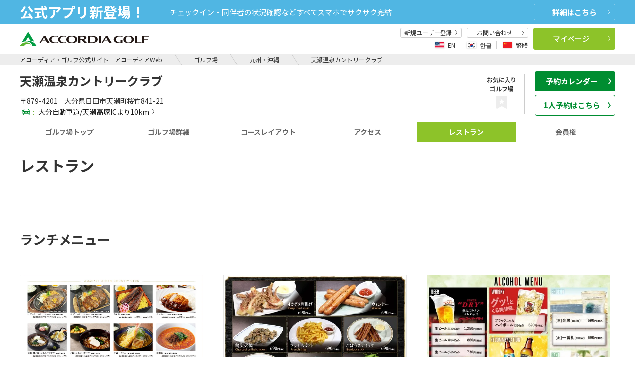

--- FILE ---
content_type: text/html;charset=UTF-8
request_url: https://reserve.accordiagolf.com/golfCourse/oita/amagase/restaurant/
body_size: 198071
content:






















<!DOCTYPE html>
<html lang="ja">














<head>
	




















 
 
<script>


	
	
		
	









</script>
 <!-- Google Tag Manager -->
<script>(function(w,d,s,l,i){w[l]=w[l]||[];w[l].push({'gtm.start':
new Date().getTime(),event:'gtm.js'});var f=d.getElementsByTagName(s)[0],
j=d.createElement(s),dl=l!='dataLayer'?'&l='+l:'';j.async=true;j.src=
'//www.googletagmanager.com/gtm.js?id='+i+dl;f.parentNode.insertBefore(j,f);
})(window,document,'script','dataLayer','GTM-NHW3J7');</script>
<!-- End Google Tag Manager -->


	<meta charset="UTF-8">
	<meta http-equiv="X-UA-Compatible" content="IE=edge">
	<meta name="viewport" content="width=device-width">
	<meta name="keywords" content="天瀬温泉カントリークラブ,アコーディア,ACCORDIA,ゴルフ,ゴルフ場">
	<meta name="description" content="天瀬温泉カントリークラブのレストランで、美味なるひとときを。営業時間やバラエティ豊かなお食事メニューをご紹介します。">
	<meta name="format-detection" content="telephone=no">
	<meta http-equiv="Content-Type" content="text/html; charset=UTF-8">


<script type="application/ld+json">
{
  "@context": "http://schema.org",
  "@type": "GolfCourse",
  "name": "天瀬温泉カントリークラブ",
  "description": "鳥栖ICから約60分でコースにアクセス。OUTコースからは万年山が、INコースからは釈迦岳が望める、雄大な自然に囲まれた地に展開されています。そのためコース設計はありのままの自然を生かした絶妙なもので、高い戦略性を秘めています。",
  "telephone": "0973-57-2340",
  "url":"https://reserve.accordiagolf.com/golfCourse/oita/amagase/restaurant",
  "image": "https://www.accordiagolf.com/assets/include/images/logo_header.svg",
  "address": {
   "@type": "PostalAddress",
    "addressCountry": "JP",
    "postalCode": "879-4201",
    "addressRegion": "大分県",
    "addressLocality": "日田市",
    "streetAddress": "天瀬町桜竹841-21"
  },
  "paymentAccepted": "・現金・クレジットカード（Visa/Mastercard/JCB/Diners/Amex/銀聯/その他）・電子マネー（PayPay）",
  "openingHoursSpecification": {
    "@type": "OpeningHoursSpecification",
    "opens":"通常：7：00～（時期により変更となる場合がございます）"
  }
}
</script>


	<link rel="canonical" href="https://reserve.accordiagolf.com/golfCourse/oita/amagase/restaurant">
	
		
		<title>天瀬温泉カントリークラブのレストラン・お食事情報|大分県日田市|アコーディア・ゴルフ公式サイト　アコーディアWeb</title>
	

    
	<link href="/assets_r/include/css/font-awesome.css" rel="stylesheet" type="text/css" />
	<link href="/assets_r/include/css/base.css" rel="stylesheet" type="text/css" />
	<link href="/assets_r/include/css/reservation.css?ver=1.0.3" rel="stylesheet" type="text/css" />
	<link href="/renewal/css/ag-common-1.0.5.css" rel="stylesheet" type="text/css" />

	

	




















 
 
<link href="https://fonts.googleapis.com/css2?family=Noto+Sans+JP:wght@400;500;700;900&amp;display=swap" rel="stylesheet">
<link href="https://fonts.googleapis.com/css?family=Poppins:400,600,800&display=swap" rel="stylesheet" />







<script type="text/javascript" src="/assets_r/include/js/jquery-3.6.2.min.js"></script>
<script type="text/javascript" src="/assets_r/include/js/jquery-migrate-1.4.1.min.js"></script>
<script type="text/javascript" src="/assets_r/include/js/slick.js"></script>

<script type="text/javascript" src="/assets_r/include/js/jquery-ui.min.js"></script>
<script type="text/javascript" src="/assets_r/include/js/reservation.min.js?ver=1.0.1"></script>

<script type="text/javascript" src="/pc/js/agweb-api.js" charset="utf-8"></script>

<script type="text/javascript" src="/renewal/js/ag-common-1.0.0.js"></script>


<script type="text/javascript" src="/pc/js/ag-common.js"></script>



	
	<link href="https://www.accordiagolf.com/assets/include/css/globalnavi.css" rel="stylesheet" type="text/css">
<link href="https://www.accordiagolf.com/assets/include/css/base.css" rel="stylesheet" type="text/css">
<script src="https://www.accordiagolf.com/assets/include/js/globalnavi.min.js" type="text/javascript"></script>


<script>
var ACCORDIA_API = {
		loadArea:function (url, area){
			$.ajax({
				  timeout : 1000000
				, type: "GET"
				, dataType: "html"
				, cache: false
				, url: url
				, beforeSend: function(){}
				, success: function(html){
					if (!html) {
						return;
					}
					if (html == null) {
						return;
					}
					if (html.trim() == "") {
						return;
					}

					if(!area) {
						return;
					}
					area.addClass("is-active")
					area.append(html);
				}
				, error : function(XMLHttpRequest, textStatus, errorThrown){

					if (textStatus == 'timeout') {
						console.log("タイムアウトが発生しました");
					}
					else if (errorThrown =='Not Found'){}
					else {
				        var err = "例外処理発生\n";
				        err = err + "XMLHttpRequest : " + XMLHttpRequest.status +"\n";
						err = err + "textStatus     : " + textStatus + "\n";
						err = err + "errorThrown    : " + errorThrown.message + "\n";
						console.log(err);
					}

				}
			});
		}
	}

	$(function(){
		if (!window.agweb_api) {
			return;
		}
		var info = agweb_api.getUserInfo();
		if (info != null) {

			if (info.loginFlg == '1'){
				$(".l-header").addClass("is-login");
				$(".sp-menu").addClass("is-login");
				$(".agweb_name").text(info.userNm);
				$(".agweb_point").text(info.pointBalance);
				$(".agweb_reserve_count").text(info.reserveCount);
			} else {
				$(".l-header").removeClass("is-login");
			}
		}
	});

	var Url = location.href;
	const pathParts = Url.split('/');
	var languagePath = pathParts[3];

	//遷移先（言語キーが英語、韓国語中国語であればボタン押下で遷移先に移動）
	//PC版

	function globalIdFnc() {
		if (languagePath == "en" || languagePath == "ko" || languagePath == "zh-CHT"){
			var baseUrl = "https://guide.accordiagolf.com/form_reserve.html";

			//ゴルフ場IDを取得
			var paraGolfcid = "050";

			//遷移先URL
			var lastUrl = baseUrl + "?golfcId="  + paraGolfcid+ "&la=" + languagePath;
			window.location.href = lastUrl;
		}
	}
</script>

	
<style>
.o-modal.-photo{text-align: center;}
.o-modal.-photo .view-port{display:inline-block;}
.o-modal.-photo .view-port .close-area{
 text-align: right;
}
.o-modal.-photo .view-port .o-modal__close{
position: relative;
top:0px;
}
@media only screen and (min-width: 1200px), print {
  .o-modal.-photo {
    width: 50vw;
    height: 80vh;
  }
}

@media only screen and (min-width: 1200px), print{
.o-modal.-photo {
    width: 50vw;
    height: 90vh;
}}
@media only screen and (max-width: 1199.97px),print{
.o-modal.-photo {
    width: 100vw;
    height: 90vh;
}
</style>

		
</head>



	
	
	
	
	
	
	
	
	
	

<body class="has-calender pg-home">

	














<script>



</script>
<!-- Google Tag Manager -->
<noscript><iframe src="//www.googletagmanager.com/ns.html?id=GTM-NHW3J7"
height="0" width="0" style="display:none;visibility:hidden"></iframe></noscript>
<!-- End Google Tag Manager -->






	


<div class="l-wrapper">

	
	

	
    
        
        
        
        	




















 


<style>
.tab-disabled{
    opacity: 0.4;
    cursor: default;
}

.link-disabled{
	pointer-events:none;
}
@media only screen and (min-width: 1200px), print{
  .m-header-nav__link.tab-disabled:hover:after, .m-header-nav__link.is-active.tab-disabled:after {
	    background-color: transparent;
	}
}
@media only screen and (min-width: 1200px), print{
	.m-header-nav__link:hover, .m-header-nav__link.is-active {
		    color: #646464;
	}
}

</style>





<script>
window.golfcId="050";
$(function(){
	$(".m-favorite").click(function(){
		window.location.href=agweb.getMethodUrl('registFavorites');
	});
});
</script>


<script>
function cancelTabl(thisTab){
	var tab = $(thisTab);
	if (tab.hasClass("tab-disabled")){
		return false;
	}
}
</script>

 













 

<script>
  $(function () {
    if (!window.agweb_api) {
      return;
    }
    var info = agweb_api.getUserInfo();
    if (info != null) {
      if (info.loginFlg == '1') {
        $(".l-header").addClass("is-login");
        $(".sp-menu").addClass("is-login");
        $(".agweb_name").text(info.userNm);
        $(".agweb_point").text(info.pointBalance);
        $(".agweb_reserve_count").text(info.reserveCount);
        $(".agweb_coupon_count").text(info.couponCount);
        $(".coup").addClass("is-login");
      }
      else {
        $(".l-header").removeClass("is-login");
      }
    }
  });
</script>
<script type="text/javascript" src="https://www.accordiagolf.com/assets/include/js/comma.js" charset="utf-8"></script>


<nav id="drawer" class="l-drawer sp-menu -standard js-cmn-drawer u-hidden-pcw" aria-hidden="true" style="display:none;">
    <div class="l-drawer__main">
        <button type="button" class="l-drawer__close js-cmn-drawer-close"></button>
        <div class="l-drawer__head-btns">
            <a href="/" class="l-drawer__main__logo"><img src="https://www.accordiagolf.com/assets/include/images/logo_main.svg" alt="Accrdia Golf" width="167" height="24"></a>
        </div>
        
        <div class="l-drawer__head-btns">
            <div class="m-lang-link -drawer" id="js-cmn-lang-change">
                <div class="m-lang-link__inner" id="js-cmn-lang-change__modal">
                    <div class="m-lang-link__items" id="js-cmn-lang-change__select-langs">
                        <button type="button" class="m-lang-link__item -lang-en js-cmn-header-modal-open " data-target="modal-lang-change-en" data-lang="en">
                            <span class="m-lang-link__imgbox"><img src="https://www.accordiagolf.com/assets/include/images/header/icon_en.png" alt="" class="m-lang-link__img"></span>
                            <span class="m-lang-link__name">EN</span>
                        </button>
                        <button type="button" class="m-lang-link__item -lang-ko js-cmn-header-modal-open" data-target="modal-lang-change-ko" data-lang="ko">
                            <span class="m-lang-link__imgbox"><img src="https://www.accordiagolf.com/assets/include/images/header/icon_ko.png" alt="" class="m-lang-link__img"></span>
                            <span class="m-lang-link__name">한글</span>
                        </button>
                        <button type="button" class="m-lang-link__item -lang-chs js-cmn-header-modal-open " data-target="modal-lang-change-zh" data-lang="zh-CHT">
                            <span class="m-lang-link__imgbox"><img src="https://www.accordiagolf.com/assets/include/images/header/icon_chs.png" alt="" class="m-lang-link__img"></span>
                            <span class="m-lang-link__name">繁體</span>
                        </button>
                    </div>
                </div>
            </div>
        </div>
        <div class="l-drawer__login m-login-menu -bg-gray -sp-menu u-pl10 u-pr10">
            <div class="m-login-menu__name"><span class="m-login-menu__name-em -bold agweb_name"></span>様</div>
            <div class="m-login-menu__unit">
                <div class="m-login-menu__item -half -txt-right u-pr5">
                    <div class="m-login-menu__txt a-badge-cmn -green -standard"><span class="agweb_point"></span>
                        <p class="a-badge-cmn__badge u-ml5">P</p>
                    </div>
                </div>
                <div class="m-login-menu__item u-pr5">
                    <div class="m-login-menu__txt a-badge-cmn -red -standard">クーポン<span class="a-badge-cmn__badge agweb_coupon_count"></span></div>
                </div>
                <div class="m-login-menu__item">
                    <div class="m-login-menu__txt a-badge-cmn -red -standard">ご予約<span class="a-badge-cmn__badge agweb_reserve_count"></span></div>
                </div>
            </div>
        </div>

        <ul class="l-drawer__list">
            <li class="l-drawer__list__item -col1">
                <a href="https://reserve.accordiagolf.com/sps/userRegistSPS/" class="l-drawer__list__item__link">
                    新規ユーザー登録
                </a>
            </li>
        </ul>
        <div class="l-drawer__middle">
            <div class="l-drawer__middle__btns u-mt15">
                <a href="javascript:void(0);" class="a-btn-cmn -orange -size-md-26 -arrow-right -fw-500 -block u-mr5 js-cmn-reserve-menu-btn-sp">予約
                    <svg xmlns="http://www.w3.org/2000/svg" viewBox="0 0 8.367 20.539" class="a-btn-cmn__arrow">
                        <path d="M-2737.993-1255.1l-7.341,9.783,7.341,10.164" transform="translate(-2737.588 -1234.861) rotate(180)" fill="none"></path>
                    </svg>
                </a>
                <a href="https://reserve.accordiagolf.com/reserveStateList/" class="a-btn-cmn -lightgreen-02 -size-md-26 -arrow-right -fw-500 -block u-ml5">マイページ
                    <svg xmlns="http://www.w3.org/2000/svg" viewBox="0 0 8.367 20.539" class="a-btn-cmn__arrow">
                        <path d="M-2737.993-1255.1l-7.341,9.783,7.341,10.164" transform="translate(-2737.588 -1234.861) rotate(180)" fill="none"></path>
                    </svg>
                </a>
            </div>
        </div>
        <div class="l-drawer__content u-mt15">
            <div class="l-drawer__menu">
                <ul class="menu" id="drawer-menu">
                    <li class="menu-item -gc"><a href="https://reserve.accordiagolf.com/golfCourseList/">ゴルフ場</a></li>
                    <li class="menu-item -grand"><a href="https://www.accordiagolf.com/grand/">GRAND</a></li>
                    <li class="menu-item -practice"><a href="https://sp.agweb.cc/range/" target="_blank">練習場・スクール</a></li>
                    <li class="menu-item -member"><a href="https://www.accordiagolf.com/sp/membership/">会員権</a></li>
                    <li class="menu-item -point"><a href="https://www.accordiagolf.com/sp/point/">ポイントカード</a></li>
                </ul>
            </div>
        </div>
        <div class="l-drawer__contact u-mt15 u-ml10 u-mr10">
            <a href="https://faq.accordiagolf.com/" class="a-btn-cmn -border-rounded">お問い合わせ
                <svg xmlns="http://www.w3.org/2000/svg" width="4" height="9" class="a-btn-cmn__arrow">
                    <path fill="none" d="m.418 9.274 3-4.414-3-4.586" data-name="パス 64063" />
                </svg>
            </a>
        </div>
    </div>
</nav>

<div class="l-drawer__shade -standard-shade u-hidden-pcw js-cmn-drawer-close js-cmn-drawer__shade" style="display:none;"></div>



<!--オンライン予約のSPメニュー-->
<div class="o-menu -sp -scroll js-cmn-reserve-menu u-hidden-pcw">
  <div class="m-menu -start">
    <div class="m-menu__inner">
      <span class="m-menu__txt">予約</span>
      <button class="m-menu__close js-cmn-reserve-menu-close-sp"><img src="/assets/include/images/close_white_2.svg" alt="閉じる" aria-label="close" class="m-menu__close__icon"></button>
    </div>
  </div>
  <div class="o-online -normal -sp-drawer">
    <div class="o-tab-cmn js-cmn-tab-rv o-online__wrap -low -normal">

      <div class="o-tab-cmn__inner -search -border-none">
        <!--sp予約選択タブ-->
        <ul class="o-online__tab m-tab-list-cmn -sp u-mt20 u-mb20" role="tablist">
          <li class="o-online__tab__item m-tab-list-cmn__item is-active" role="tab">
            <a href="#tab-plan-sp2" class="m-tab-list-cmn__link is-active js-cmn-tab-rv__item is-active"><span>通常予約</span></a>
          </li>
          <li class="o-online__tab__item m-tab-list-cmn__item" role="tab">
            <a href="#tab-one-sp2" class="m-tab-list-cmn__link js-cmn-tab-rv__item"><span>1人予約</span></a>
          </li>
          <li class="o-online__tab__item m-tab-list-cmn__item" role="tab">
            <a href="#tab-withgolf-sp2" class="m-tab-list-cmn__link js-cmn-tab-rv__item"><span>withGolf</span></a>
          </li>
        </ul>

        <!-- sp検索窓 -->
        <!-- sp通常プラン検索窓 -->
        <div id="tab-plan-sp2"
          class="o-online__panel-sp o-tab-cmn__panel -reserve-menu is-active js-cmn-tab-rv__panel js-cmn-area-wrapper"
          role="tabpanel" aria-hidden="false">
          <div id="planSearch-cmn-normalSP" class="js-cmn-suggest" data-source-url="https://reserve.accordiagolf.com/api/golfc/listJson">
            <input type="hidden" name="selectedPrefs" value="" class="js-cmn-suggest__prefs js-cmn-area-online__prefs">
            <div class="m-input-icon-cmn -area">
              <input type="text"
                class="a-form-txt-cmn -arrow-black -online-reserve -underline -menu-input -has-icon -top-line js-cmn-area-select-sp js-cmn-area-online-input js-cmn-area-online-input-plan"
                placeholder="エリア/都道府県" name="area[]" readonly="readonly" />
            </div>
            <div class="o-online__area-list-sp js-cmn-area-sp js-cmn-reserve-menu-window-sp js-cmn-area-checked">
              <div class="m-menu -plan-area">
                <button class="m-menu__back js-cmn-reserve-menu-back"><svg xmlns="http://www.w3.org/2000/svg" width="7"
                    height="16">
                    <path fill="#fff" d="m5.997 16.004-6-8.148 6-7.852 1.015.768-5.425 7.095 5.432 7.381Z"
                      data-name="パス 56480" />
                  </svg>
                </button>
                <span class="m-menu__txt">場所を絞り込む</span>
                <button class="m-menu__close js-cmn-reserve-menu-close-sp"><img
                    src="/assets/include/images/close_white_2.svg" alt="閉じる" aria-label="close"
                    class="m-menu__close__icon"></button>
              </div>
              <div class="o-online__area-list-sp__clear m-menu-clear">
                <div class="m-menu-clear__txt">複数選択可</div>
                <button type="button" name="area[]" class="m-menu-clear__btn a-btn-cmn js-cmn-area-pref-clear -clear2">クリア</button>
              </div>
              <div class="o-select-area-cmn">
                <div class="o-select-area-cmn__main">
                  <div class="m-acc-incheck-cmn -normal">
                    <div class="m-acc-incheck-cmn__inner">
                      
                      <div class="m-acc-incheck-cmn__inner__box">
                        <label class="m-acc-incheck-cmn__inner__box__check a-form-check-cmn -area-search js-cmn-area-online-area-list" aria-label="北海道・東北すべて"><input type="checkbox"
                            name="area[]" value="北海道・東北すべて" data-area-area="1" class="a-form-check-cmn__input js-cmn-area-sp-area js-cmn-area-unit-checked" /><span
                            class="a-form-check-cmn__mark u-mr10"></span>
                        </label>
                        <div class="m-acc-incheck-cmn__ttl js-cmn-acc">
                          <span class="m-acc-incheck-cmn__ttl__label">北海道・東北すべて</span>
                        </div>
                        <div class="m-acc-incheck-cmn__cont">
                          <ul class="m-acc-incheck-cmn__list js-cmn-area-online-pref-list u-mb10">
                            
                            <li class="m-acc-incheck-cmn__item">
                              <label class="m-acc-incheck-cmn__item__check a-form-check-cmn -area-search"><input type="checkbox"
                                  name="pref[]" value="北海道" data-area-area="1" data-area-pref="1"
                                  class="a-form-check-cmn__input" /><span class="a-form-check-cmn__mark u-mr10"></span>
                                北海道</label>
                            </li>
                            
                            <li class="m-acc-incheck-cmn__item">
                              <label class="m-acc-incheck-cmn__item__check a-form-check-cmn -area-search"><input type="checkbox"
                                  name="pref[]" value="宮城県" data-area-area="1" data-area-pref="4"
                                  class="a-form-check-cmn__input" /><span class="a-form-check-cmn__mark u-mr10"></span>
                                宮城県</label>
                            </li>
                            
                            <li class="m-acc-incheck-cmn__item">
                              <label class="m-acc-incheck-cmn__item__check a-form-check-cmn -area-search"><input type="checkbox"
                                  name="pref[]" value="山形県" data-area-area="1" data-area-pref="6"
                                  class="a-form-check-cmn__input" /><span class="a-form-check-cmn__mark u-mr10"></span>
                                山形県</label>
                            </li>
                            
                            <li class="m-acc-incheck-cmn__item">
                              <label class="m-acc-incheck-cmn__item__check a-form-check-cmn -area-search"><input type="checkbox"
                                  name="pref[]" value="福島県" data-area-area="1" data-area-pref="7"
                                  class="a-form-check-cmn__input" /><span class="a-form-check-cmn__mark u-mr10"></span>
                                福島県</label>
                            </li>
                            
                          </ul>
                        </div>
                      </div>
                      
                      <div class="m-acc-incheck-cmn__inner__box">
                        <label class="m-acc-incheck-cmn__inner__box__check a-form-check-cmn -area-search js-cmn-area-online-area-list" aria-label="関東・甲信越すべて"><input type="checkbox"
                            name="area[]" value="関東・甲信越すべて" data-area-area="2" class="a-form-check-cmn__input js-cmn-area-sp-area js-cmn-area-unit-checked" /><span
                            class="a-form-check-cmn__mark u-mr10"></span>
                        </label>
                        <div class="m-acc-incheck-cmn__ttl js-cmn-acc">
                          <span class="m-acc-incheck-cmn__ttl__label">関東・甲信越すべて</span>
                        </div>
                        <div class="m-acc-incheck-cmn__cont">
                          <ul class="m-acc-incheck-cmn__list js-cmn-area-online-pref-list u-mb10">
                            
                            <li class="m-acc-incheck-cmn__item">
                              <label class="m-acc-incheck-cmn__item__check a-form-check-cmn -area-search"><input type="checkbox"
                                  name="pref[]" value="茨城県" data-area-area="2" data-area-pref="8"
                                  class="a-form-check-cmn__input" /><span class="a-form-check-cmn__mark u-mr10"></span>
                                茨城県</label>
                            </li>
                            
                            <li class="m-acc-incheck-cmn__item">
                              <label class="m-acc-incheck-cmn__item__check a-form-check-cmn -area-search"><input type="checkbox"
                                  name="pref[]" value="栃木県" data-area-area="2" data-area-pref="9"
                                  class="a-form-check-cmn__input" /><span class="a-form-check-cmn__mark u-mr10"></span>
                                栃木県</label>
                            </li>
                            
                            <li class="m-acc-incheck-cmn__item">
                              <label class="m-acc-incheck-cmn__item__check a-form-check-cmn -area-search"><input type="checkbox"
                                  name="pref[]" value="群馬県" data-area-area="2" data-area-pref="10"
                                  class="a-form-check-cmn__input" /><span class="a-form-check-cmn__mark u-mr10"></span>
                                群馬県</label>
                            </li>
                            
                            <li class="m-acc-incheck-cmn__item">
                              <label class="m-acc-incheck-cmn__item__check a-form-check-cmn -area-search"><input type="checkbox"
                                  name="pref[]" value="埼玉県" data-area-area="2" data-area-pref="11"
                                  class="a-form-check-cmn__input" /><span class="a-form-check-cmn__mark u-mr10"></span>
                                埼玉県</label>
                            </li>
                            
                            <li class="m-acc-incheck-cmn__item">
                              <label class="m-acc-incheck-cmn__item__check a-form-check-cmn -area-search"><input type="checkbox"
                                  name="pref[]" value="千葉県" data-area-area="2" data-area-pref="12"
                                  class="a-form-check-cmn__input" /><span class="a-form-check-cmn__mark u-mr10"></span>
                                千葉県</label>
                            </li>
                            
                            <li class="m-acc-incheck-cmn__item">
                              <label class="m-acc-incheck-cmn__item__check a-form-check-cmn -area-search"><input type="checkbox"
                                  name="pref[]" value="東京都" data-area-area="2" data-area-pref="13"
                                  class="a-form-check-cmn__input" /><span class="a-form-check-cmn__mark u-mr10"></span>
                                東京都</label>
                            </li>
                            
                            <li class="m-acc-incheck-cmn__item">
                              <label class="m-acc-incheck-cmn__item__check a-form-check-cmn -area-search"><input type="checkbox"
                                  name="pref[]" value="神奈川県" data-area-area="2" data-area-pref="14"
                                  class="a-form-check-cmn__input" /><span class="a-form-check-cmn__mark u-mr10"></span>
                                神奈川県</label>
                            </li>
                            
                            <li class="m-acc-incheck-cmn__item">
                              <label class="m-acc-incheck-cmn__item__check a-form-check-cmn -area-search"><input type="checkbox"
                                  name="pref[]" value="新潟県" data-area-area="2" data-area-pref="15"
                                  class="a-form-check-cmn__input" /><span class="a-form-check-cmn__mark u-mr10"></span>
                                新潟県</label>
                            </li>
                            
                            <li class="m-acc-incheck-cmn__item">
                              <label class="m-acc-incheck-cmn__item__check a-form-check-cmn -area-search"><input type="checkbox"
                                  name="pref[]" value="山梨県" data-area-area="2" data-area-pref="19"
                                  class="a-form-check-cmn__input" /><span class="a-form-check-cmn__mark u-mr10"></span>
                                山梨県</label>
                            </li>
                            
                            <li class="m-acc-incheck-cmn__item">
                              <label class="m-acc-incheck-cmn__item__check a-form-check-cmn -area-search"><input type="checkbox"
                                  name="pref[]" value="静岡県" data-area-area="2" data-area-pref="22"
                                  class="a-form-check-cmn__input" /><span class="a-form-check-cmn__mark u-mr10"></span>
                                静岡県</label>
                            </li>
                            
                          </ul>
                        </div>
                      </div>
                      
                      <div class="m-acc-incheck-cmn__inner__box">
                        <label class="m-acc-incheck-cmn__inner__box__check a-form-check-cmn -area-search js-cmn-area-online-area-list" aria-label="中部・東海・北陸すべて"><input type="checkbox"
                            name="area[]" value="中部・東海・北陸すべて" data-area-area="3" class="a-form-check-cmn__input js-cmn-area-sp-area js-cmn-area-unit-checked" /><span
                            class="a-form-check-cmn__mark u-mr10"></span>
                        </label>
                        <div class="m-acc-incheck-cmn__ttl js-cmn-acc">
                          <span class="m-acc-incheck-cmn__ttl__label">中部・東海・北陸すべて</span>
                        </div>
                        <div class="m-acc-incheck-cmn__cont">
                          <ul class="m-acc-incheck-cmn__list js-cmn-area-online-pref-list u-mb10">
                            
                            <li class="m-acc-incheck-cmn__item">
                              <label class="m-acc-incheck-cmn__item__check a-form-check-cmn -area-search"><input type="checkbox"
                                  name="pref[]" value="愛知県" data-area-area="3" data-area-pref="23"
                                  class="a-form-check-cmn__input" /><span class="a-form-check-cmn__mark u-mr10"></span>
                                愛知県</label>
                            </li>
                            
                            <li class="m-acc-incheck-cmn__item">
                              <label class="m-acc-incheck-cmn__item__check a-form-check-cmn -area-search"><input type="checkbox"
                                  name="pref[]" value="三重県" data-area-area="3" data-area-pref="24"
                                  class="a-form-check-cmn__input" /><span class="a-form-check-cmn__mark u-mr10"></span>
                                三重県</label>
                            </li>
                            
                            <li class="m-acc-incheck-cmn__item">
                              <label class="m-acc-incheck-cmn__item__check a-form-check-cmn -area-search"><input type="checkbox"
                                  name="pref[]" value="岐阜県" data-area-area="3" data-area-pref="21"
                                  class="a-form-check-cmn__input" /><span class="a-form-check-cmn__mark u-mr10"></span>
                                岐阜県</label>
                            </li>
                            
                            <li class="m-acc-incheck-cmn__item">
                              <label class="m-acc-incheck-cmn__item__check a-form-check-cmn -area-search"><input type="checkbox"
                                  name="pref[]" value="石川県" data-area-area="3" data-area-pref="17"
                                  class="a-form-check-cmn__input" /><span class="a-form-check-cmn__mark u-mr10"></span>
                                石川県</label>
                            </li>
                            
                            <li class="m-acc-incheck-cmn__item">
                              <label class="m-acc-incheck-cmn__item__check a-form-check-cmn -area-search"><input type="checkbox"
                                  name="pref[]" value="福井県" data-area-area="3" data-area-pref="18"
                                  class="a-form-check-cmn__input" /><span class="a-form-check-cmn__mark u-mr10"></span>
                                福井県</label>
                            </li>
                            
                          </ul>
                        </div>
                      </div>
                      
                      <div class="m-acc-incheck-cmn__inner__box">
                        <label class="m-acc-incheck-cmn__inner__box__check a-form-check-cmn -area-search js-cmn-area-online-area-list" aria-label="近畿すべて"><input type="checkbox"
                            name="area[]" value="近畿すべて" data-area-area="4" class="a-form-check-cmn__input js-cmn-area-sp-area js-cmn-area-unit-checked" /><span
                            class="a-form-check-cmn__mark u-mr10"></span>
                        </label>
                        <div class="m-acc-incheck-cmn__ttl js-cmn-acc">
                          <span class="m-acc-incheck-cmn__ttl__label">近畿すべて</span>
                        </div>
                        <div class="m-acc-incheck-cmn__cont">
                          <ul class="m-acc-incheck-cmn__list js-cmn-area-online-pref-list u-mb10">
                            
                            <li class="m-acc-incheck-cmn__item">
                              <label class="m-acc-incheck-cmn__item__check a-form-check-cmn -area-search"><input type="checkbox"
                                  name="pref[]" value="滋賀県" data-area-area="4" data-area-pref="25"
                                  class="a-form-check-cmn__input" /><span class="a-form-check-cmn__mark u-mr10"></span>
                                滋賀県</label>
                            </li>
                            
                            <li class="m-acc-incheck-cmn__item">
                              <label class="m-acc-incheck-cmn__item__check a-form-check-cmn -area-search"><input type="checkbox"
                                  name="pref[]" value="京都府" data-area-area="4" data-area-pref="26"
                                  class="a-form-check-cmn__input" /><span class="a-form-check-cmn__mark u-mr10"></span>
                                京都府</label>
                            </li>
                            
                            <li class="m-acc-incheck-cmn__item">
                              <label class="m-acc-incheck-cmn__item__check a-form-check-cmn -area-search"><input type="checkbox"
                                  name="pref[]" value="大阪府" data-area-area="4" data-area-pref="27"
                                  class="a-form-check-cmn__input" /><span class="a-form-check-cmn__mark u-mr10"></span>
                                大阪府</label>
                            </li>
                            
                            <li class="m-acc-incheck-cmn__item">
                              <label class="m-acc-incheck-cmn__item__check a-form-check-cmn -area-search"><input type="checkbox"
                                  name="pref[]" value="兵庫県" data-area-area="4" data-area-pref="28"
                                  class="a-form-check-cmn__input" /><span class="a-form-check-cmn__mark u-mr10"></span>
                                兵庫県</label>
                            </li>
                            
                            <li class="m-acc-incheck-cmn__item">
                              <label class="m-acc-incheck-cmn__item__check a-form-check-cmn -area-search"><input type="checkbox"
                                  name="pref[]" value="奈良県" data-area-area="4" data-area-pref="29"
                                  class="a-form-check-cmn__input" /><span class="a-form-check-cmn__mark u-mr10"></span>
                                奈良県</label>
                            </li>
                            
                            <li class="m-acc-incheck-cmn__item">
                              <label class="m-acc-incheck-cmn__item__check a-form-check-cmn -area-search"><input type="checkbox"
                                  name="pref[]" value="和歌山県" data-area-area="4" data-area-pref="30"
                                  class="a-form-check-cmn__input" /><span class="a-form-check-cmn__mark u-mr10"></span>
                                和歌山県</label>
                            </li>
                            
                          </ul>
                        </div>
                      </div>
                      
                      <div class="m-acc-incheck-cmn__inner__box">
                        <label class="m-acc-incheck-cmn__inner__box__check a-form-check-cmn -area-search js-cmn-area-online-area-list" aria-label="中国すべて"><input type="checkbox"
                            name="area[]" value="中国すべて" data-area-area="5" class="a-form-check-cmn__input js-cmn-area-sp-area js-cmn-area-unit-checked" /><span
                            class="a-form-check-cmn__mark u-mr10"></span>
                        </label>
                        <div class="m-acc-incheck-cmn__ttl js-cmn-acc">
                          <span class="m-acc-incheck-cmn__ttl__label">中国すべて</span>
                        </div>
                        <div class="m-acc-incheck-cmn__cont">
                          <ul class="m-acc-incheck-cmn__list js-cmn-area-online-pref-list u-mb10">
                            
                            <li class="m-acc-incheck-cmn__item">
                              <label class="m-acc-incheck-cmn__item__check a-form-check-cmn -area-search"><input type="checkbox"
                                  name="pref[]" value="島根県" data-area-area="5" data-area-pref="32"
                                  class="a-form-check-cmn__input" /><span class="a-form-check-cmn__mark u-mr10"></span>
                                島根県</label>
                            </li>
                            
                            <li class="m-acc-incheck-cmn__item">
                              <label class="m-acc-incheck-cmn__item__check a-form-check-cmn -area-search"><input type="checkbox"
                                  name="pref[]" value="広島県" data-area-area="5" data-area-pref="34"
                                  class="a-form-check-cmn__input" /><span class="a-form-check-cmn__mark u-mr10"></span>
                                広島県</label>
                            </li>
                            
                            <li class="m-acc-incheck-cmn__item">
                              <label class="m-acc-incheck-cmn__item__check a-form-check-cmn -area-search"><input type="checkbox"
                                  name="pref[]" value="山口県" data-area-area="5" data-area-pref="35"
                                  class="a-form-check-cmn__input" /><span class="a-form-check-cmn__mark u-mr10"></span>
                                山口県</label>
                            </li>
                            
                          </ul>
                        </div>
                      </div>
                      
                      <div class="m-acc-incheck-cmn__inner__box">
                        <label class="m-acc-incheck-cmn__inner__box__check a-form-check-cmn -area-search js-cmn-area-online-area-list" aria-label="九州・沖縄すべて"><input type="checkbox"
                            name="area[]" value="九州・沖縄すべて" data-area-area="6" class="a-form-check-cmn__input js-cmn-area-sp-area js-cmn-area-unit-checked" /><span
                            class="a-form-check-cmn__mark u-mr10"></span>
                        </label>
                        <div class="m-acc-incheck-cmn__ttl js-cmn-acc">
                          <span class="m-acc-incheck-cmn__ttl__label">九州・沖縄すべて</span>
                        </div>
                        <div class="m-acc-incheck-cmn__cont">
                          <ul class="m-acc-incheck-cmn__list js-cmn-area-online-pref-list u-mb10">
                            
                            <li class="m-acc-incheck-cmn__item">
                              <label class="m-acc-incheck-cmn__item__check a-form-check-cmn -area-search"><input type="checkbox"
                                  name="pref[]" value="福岡県" data-area-area="6" data-area-pref="40"
                                  class="a-form-check-cmn__input" /><span class="a-form-check-cmn__mark u-mr10"></span>
                                福岡県</label>
                            </li>
                            
                            <li class="m-acc-incheck-cmn__item">
                              <label class="m-acc-incheck-cmn__item__check a-form-check-cmn -area-search"><input type="checkbox"
                                  name="pref[]" value="佐賀県" data-area-area="6" data-area-pref="41"
                                  class="a-form-check-cmn__input" /><span class="a-form-check-cmn__mark u-mr10"></span>
                                佐賀県</label>
                            </li>
                            
                            <li class="m-acc-incheck-cmn__item">
                              <label class="m-acc-incheck-cmn__item__check a-form-check-cmn -area-search"><input type="checkbox"
                                  name="pref[]" value="長崎県" data-area-area="6" data-area-pref="42"
                                  class="a-form-check-cmn__input" /><span class="a-form-check-cmn__mark u-mr10"></span>
                                長崎県</label>
                            </li>
                            
                            <li class="m-acc-incheck-cmn__item">
                              <label class="m-acc-incheck-cmn__item__check a-form-check-cmn -area-search"><input type="checkbox"
                                  name="pref[]" value="熊本県" data-area-area="6" data-area-pref="43"
                                  class="a-form-check-cmn__input" /><span class="a-form-check-cmn__mark u-mr10"></span>
                                熊本県</label>
                            </li>
                            
                            <li class="m-acc-incheck-cmn__item">
                              <label class="m-acc-incheck-cmn__item__check a-form-check-cmn -area-search"><input type="checkbox"
                                  name="pref[]" value="大分県" data-area-area="6" data-area-pref="44"
                                  class="a-form-check-cmn__input" /><span class="a-form-check-cmn__mark u-mr10"></span>
                                大分県</label>
                            </li>
                            
                            <li class="m-acc-incheck-cmn__item">
                              <label class="m-acc-incheck-cmn__item__check a-form-check-cmn -area-search"><input type="checkbox"
                                  name="pref[]" value="宮崎県" data-area-area="6" data-area-pref="45"
                                  class="a-form-check-cmn__input" /><span class="a-form-check-cmn__mark u-mr10"></span>
                                宮崎県</label>
                            </li>
                            
                            <li class="m-acc-incheck-cmn__item">
                              <label class="m-acc-incheck-cmn__item__check a-form-check-cmn -area-search"><input type="checkbox"
                                  name="pref[]" value="鹿児島県" data-area-area="6" data-area-pref="46"
                                  class="a-form-check-cmn__input" /><span class="a-form-check-cmn__mark u-mr10"></span>
                                鹿児島県</label>
                            </li>
                            
                            <li class="m-acc-incheck-cmn__item">
                              <label class="m-acc-incheck-cmn__item__check a-form-check-cmn -area-search"><input type="checkbox"
                                  name="pref[]" value="沖縄県" data-area-area="6" data-area-pref="47"
                                  class="a-form-check-cmn__input" /><span class="a-form-check-cmn__mark u-mr10"></span>
                                沖縄県</label>
                            </li>
                            
                          </ul>
                        </div>
                      </div>
                      
                    </div>
                  </div>
                </div>
                <div class="o-select-area-cmn__bottom m-anchor-cmn -flex -online u-hidden-pcw">
                  <button type="reset" class="a-btn-cmn -arrow-right -block -border-green -online u-mr15 js-cmn-area-pref-clear">キャンセル</button>
                  <button class="a-btn-cmn -arrow-right -on-off -size-md-26-2 -block js-cmn-area-decide-sp js-cmn-set-area is-active">決定</button>
                  <!-- エリア選択後にis-activeクラスが付く -->
                </div>
              </div>
            </div>
            <div class="o-online__date-sp">
              <div class="m-input-icon-cmn -date -sm">
                <input type="text" class="a-form-txt-cmn -arrow-black -online-reserve -underline -menu-input -has-icon js-cmn-play-date_btn_sp" placeholder="2023年10月28日" name="" readonly="readonly" />
                <input type="hidden" class="js-cmn-play-date_btn_date" value="" />
              </div>

            </div>
            <div class="o-online__date-menu-sp js-cmn-play-date_menu_sp js-cmn-reserve-menu-window-sp">
              <div class="m-menu -plan-area">
                <button class="m-menu__back js-cmn-reserve-menu-back"><svg xmlns="http://www.w3.org/2000/svg" width="7"
                    height="16">
                    <path fill="#fff" d="m5.997 16.004-6-8.148 6-7.852 1.015.768-5.425 7.095 5.432 7.381Z"
                      data-name="パス 56480" />
                  </svg>
                </button>
                <span class="m-menu__txt">日付を絞り込む</span>
                <button class="m-menu__close js-cmn-reserve-menu-close-sp"><img
                    src="/assets/include/images/close_white_2.svg" alt="閉じる" aria-label="close"
                    class="m-menu__close__icon"></button>
              </div>
              <div class="o-schedule-cmn o-tab-cmn u-hidden-pcw js-cmn-tab u-mt20 u-pl15 u-pr15">
                <div class="o-schedule-cmn__tab m-tab-list-cmn -calender -has-btn">
                  <div class="m-tab-list-cmn__main">
                    <div class="swiper js-cmn-play-date-tab-carousel">
                      <ul class="swiper-wrapper" role="tablist"></ul>
                    </div>
                    <div class="swiper-button-prev m-tab-list-cmn__btn a-btn -controller -prev"></div>
                    <div class="swiper-button-next m-tab-list-cmn__btn a-btn -controller -next"></div>
                  </div>
                </div>

                <div class="o-schedule-cmn__main"></div>

              </div>
            </div>
            <div class="o-online__refine m-acc-cmn -input-acc">
              <dl class="m-acc-cmn__item">
                <dt class="m-acc-cmn__heading js-cmn-acc">
                  <div class="m-input-icon-cmn -rounded-setting ">
                    <input type="text" class="o-menu__scroll a-form-txt-cmn -online-reserve -underline -menu-input -has-icon js-cmn-acc-btn"
                      placeholder="さらに条件を追加" name="" readonly="readonly" />
                  </div>
                </dt>
                <dd class="m-acc-cmn__cont">
                  <div class="m-acc-cmn__cont__refine">
                    <dl class="m-detailbox -border-bottm u-pt15">
                      <dt>スタート時間</dt>
                      <dd>
                        <ul class="js-cmn-v-select -multi-selectable">
                          <input type="hidden" name="start_time" class="js-cmn-v-select__input" />
                          <li><button
                              class="a-btn-cmn -v-select -narrow js-cmn-v-select__option planSearch-cmn-Time-normalSP-0 planSearch-cmn-Time-normalSP-1 planSearch-cmn-Time-normalSP-2"
                              data-option="6">～6時台</button></li>
                          <li><button class="a-btn-cmn -v-select -narrow js-cmn-v-select__option planSearch-cmn-Time-normalSP-3"
                              data-option="7">7時台</button></li>
                          <li><button class="a-btn-cmn -v-select -narrow js-cmn-v-select__option planSearch-cmn-Time-normalSP-4"
                              data-option="8">8時台</button></li>
                          <li><button class="a-btn-cmn -v-select -narrow js-cmn-v-select__option planSearch-cmn-Time-normalSP-5"
                              data-option="9">9時台</button></li>
                          <li><button class="a-btn-cmn -v-select -narrow js-cmn-v-select__option planSearch-cmn-Time-normalSP-6"
                              data-option="10">10時台</button></li>
                          <li><button
                              class="a-btn-cmn -v-select -narrow js-cmn-v-select__option planSearch-cmn-Time-normalSP-7 planSearch-cmn-Time-normalSP-8 planSearch-cmn-Time-normalSP-9 planSearch-cmn-Time-normalSP-10 planSearch-cmn-Time-normalSP-11 planSearch-cmn-Time-normalSP-12"
                              data-option="11">11時台～</button></li>
                        </ul>
                      </dd>
                      <dt>よく利用される条件</dt>
                      <dd>
                        <ul class="js-cmn-v-select -multi-selectable">
                          <input type="hidden" name="start_time" class="js-cmn-v-select__input" />
                          <li><button class="a-btn-cmn -v-select -narrow js-cmn-v-select__option planSearch-cmn-Style-normalSP-7"
                              data-option="0.5R除く">0.5R除く</button></li>
                          <li><button class="a-btn-cmn -v-select -narrow js-cmn-v-select__option planSearch-cmn-Style-normalSP-1" data-option="食事付">食事付</button>
                          </li>
                          <li><button class="a-btn-cmn -v-select -narrow js-cmn-v-select__option planSearch-cmn-Style-normalSP-2"
                              data-option="キャディ付">キャディ付</button></li>
                          <li><button class="a-btn-cmn -v-select -narrow js-cmn-v-select__option planSearch-cmn-Style-normalSP-0"
                              data-option="2サム保証">2サム保証</button></li>
                          <li><button class="a-btn-cmn -v-select -narrow js-cmn-v-select__option planSearch-cmn-Style-normalSP-9"
                              data-option="3サム保証">3サム保証</button></li>
                          <li><button class="a-btn-cmn -v-select -narrow js-cmn-v-select__option planSearch-cmn-Style-normalSP-14"
                              data-option="得トク1000（翌月ご予約）">得トク1000（翌月ご予約）</button></li>
                          <li><button class="a-btn-cmn -v-select -narrow js-cmn-v-select__option planSearch-cmn-Style-normalSP-15"
                              data-option="早割（翌々月以降のご予約）">早割（翌々月以降のご予約）</button></li>
                          <li><button class="a-btn -v-select js-cmn-v-select__option planSearch-cmn-Style-normalSP-16"
                            data-option="CoolCart">Cool Cart</button></li>
                          <li><button class="a-btn -v-select js-cmn-v-select__option planSearch-cmn-Style-normalSP-17"
                            data-option="ナイトゴルフ">ナイトゴルフ</button></li>
                        </ul>
                      </dd>
                      <dt>プレースタイル</dt>
                      <dd>
                        <ul class="js-cmn-v-select -multi-selectable">
                          <input type="hidden" name="start_time" class="js-cmn-v-select__input" />
                          <li><button class="a-btn-cmn -v-select -narrow js-cmn-v-select__option planSearch-cmn-Style-normalSP-12"
                              data-option="一人からでも予約可">一人からでも予約可</button></li>
                          <li><button class="a-btn-cmn -v-select -narrow js-cmn-v-select__option planSearch-cmn-Style-normalSP-10"
                              data-option="午前スループレー">午前スループレー</button></li>
                          <li><button class="a-btn-cmn -v-select -narrow js-cmn-v-select__option planSearch-cmn-Style-normalSP-11"
                              data-option="午後スループレー">午後スループレー</button></li>
                          <li><button class="a-btn-cmn -v-select -narrow js-cmn-v-select__option planSearch-cmn-Style-normalSP-4"
                              data-option="宿泊付">宿泊付</button></li>
                          <li><button class="a-btn-cmn -v-select -narrow js-cmn-v-select__option planSearch-cmn-Style-normalSP-6"
                              data-option="レッスン">レッスン</button></li>
                          <li><button class="a-btn-cmn -v-select -narrow js-cmn-v-select__option planSearch-cmn-Style-normalSP-8"
                              data-option="オープンコンペ">オープンコンペ</button></li>
                          <li><button class="a-btn-cmn -v-select -narrow js-cmn-v-select__option planSearch-cmn-Style-normalSP-13"
                              data-option="ロングランコンペ">ロングランコンペ</button></li>
                          <li><button class="a-btn-cmn -v-select -narrow js-cmn-v-select__option planSearch-cmn-Style-normalSP-5"
                              data-option="1.5R可能">1.5R可能</button></li>
                          <li><button class="a-btn-cmn -v-select -narrow js-cmn-v-select__option planSearch-cmn-Style-normalSP-3"
                              data-option="乗用カート付">乗用カート付</button></li>
                        </ul>
                      </dd>
                      <dt>料金</dt>
                      <dd>
                        <ul>
                          <li date-select="price1">
                            <select name="" id="planSearch-cmn-min-normalSP">
                              <option value="">下限なし</option>
                              <option value="5000">5,000円</option>
                              <option value="8000">8,000円</option>
                              <option value="10000">10,000円</option>
                              <option value="12000">12,000円</option>
                              <option value="15000">15,000円</option>
                              <option value="18000">18,000円</option>
                              <option value="20000">20,000円</option>
                            </select>
                          </li>
                          <li class="nostyle">～</li>
                          <li date-select="price2" class="u-mr0">
                            <select name="" id="planSearch-cmn-max-normalSP">
                              <option value="">上限なし</option>
                              <option value="5000">5,000円</option>
                              <option value="7000">7,000円</option>
                              <option value="10000">10,000円</option>
                              <option value="12000">12,000円</option>
                              <option value="15000">15,000円</option>
                              <option value="17000">17,000円</option>
                              <option value="20000">20,000円</option>
                              <option value="30000">30,000円</option>
                            </select>
                          </li>
                        </ul>
                      </dd>
                      <dt>連続枠</dt>
                      <dd>
                        <ul class="js-cmn-v-select">
                          <input type="hidden" name="start_time" class="js-cmn-v-select__input"
                            id="planSearch-cmn-Ren-normalSP" />
                          <li><button class="a-btn-cmn -v-select -narrow js-cmn-v-select__option" data-option="2">2組</button>
                          </li>
                          <li><button class="a-btn-cmn -v-select -narrow js-cmn-v-select__option" data-option="3">3組</button>
                          </li>
                          <li><button class="a-btn-cmn -v-select -narrow js-cmn-v-select__option" data-option="4">4組</button>
                          </li>
                          <li><button class="a-btn-cmn -v-select -narrow js-cmn-v-select__option" data-option="5">5組</button>
                          </li>
                          <li><button class="a-btn-cmn -v-select -narrow js-cmn-v-select__option" data-option="6">6組</button>
                          </li>
                          <li><button class="a-btn-cmn -v-select -narrow js-cmn-v-select__option" data-option="7">7組</button>
                          </li>
                          <li><button class="a-btn-cmn -v-select -narrow js-cmn-v-select__option" data-option="8">8組～</button>
                          </li>
                        </ul>
                      </dd>
                      <dt>特典</dt>
                      <dd>
                        <ul class="js-cmn-v-select -multi-selectable">
                          <input type="hidden" name="start_time" class="js-cmn-v-select__input" />
                          <li><button class="a-btn-cmn -v-select -narrow js-cmn-v-select__option planSearch-cmn-Special-normalSP-4"
                              data-option="ポイントアッププラン">ポイントアッププラン</button></li>
                          <li><button class="a-btn-cmn -v-select -narrow js-cmn-v-select__option planSearch-cmn-Special-normalSP-0"
                              data-option="2サム保証＆割増0円">2サム保証＆割増0円</button></li>
                          <li><button class="a-btn-cmn -v-select -narrow js-cmn-v-select__option planSearch-cmn-Special-normalSP-1"
                              data-option="予約者グリーンフィ無料">予約者グリーンフィ無料</button></li>
                          <li><button class="a-btn-cmn -v-select -narrow js-cmn-v-select__option planSearch-cmn-Special-normalSP-2"
                              data-option="プレゼント">プレゼント</button></li>
                          <li><button class="a-btn-cmn -v-select -narrow js-cmn-v-select__option planSearch-cmn-Special-normalSP-3"
                              data-option="レディース特典">レディース特典</button></li>
                        </ul>
                      </dd>
                      <dt>施設・サービス</dt>
                      <dd>
                        <ul class="js-cmn-v-select -multi-selectable">
                          <input type="hidden" name="start_time" class="js-cmn-v-select__input" />
                          <li><button class="a-btn-cmn -v-select -narrow js-cmn-v-select__option planSearch-cmn-Facil-normalSP-0"
                              data-option="宿泊施設あり">宿泊施設あり</button></li>
                          <li><button class="a-btn-cmn -v-select -narrow js-cmn-v-select__option planSearch-cmn-Facil-normalSP-1"
                              data-option="温泉あり">温泉あり</button></li>
                          <li><button class="a-btn-cmn -v-select -narrow js-cmn-v-select__option planSearch-cmn-Facil-normalSP-2"
                              data-option="練習場あり">練習場あり</button></li>
                        </ul>
                      </dd>
                      <dt>立地</dt>
                      <dd>
                        <ul class="js-cmn-v-select -multi-selectable">
                          <input type="hidden" name="start_time" class="js-cmn-v-select__input" />
                          <li><button class="a-btn-cmn -v-select -narrow js-cmn-v-select__option planSearch-cmn-Location-normalSP-0"
                              data-option="IC近く">IC近く</button></li>
                          <li><button class="a-btn-cmn -v-select -narrow js-cmn-v-select__option planSearch-cmn-Location-normalSP-1"
                              data-option="駅が近い">駅が近い</button></li>
                          <li><button class="a-btn-cmn -v-select -narrow js-cmn-v-select__option planSearch-cmn-Location-normalSP-2"
                              data-option="クラブバス送迎あり">クラブバス送迎あり</button></li>
                        </ul>
                      </dd>
                    </dl>
                  </div>
                </dd>
              </dl>
            </div>

            <div class="o-online__gc-name-sp u-mt15 u-mb15">
              <input type="text" id="planSearch-cmn-GName-normalSP" class="a-btn-cmn -course-area -gc-name -wwwtop -sp-high -block js-cmn-suggest__input" placeholder="ゴルフ場名（指定なし）" autocomplete="off">
              <ul class="o-online__gc-suggestions js-cmn-suggest__candidates"></ul>
            </div>            

            <div class="o-online__btn">
              <button type="button"
                class="planSearch-cmn-Submit-normalSP o-online__btn__btn a-btn-cmn -green -search-img -wwwtop -online-search -light-shadow"><img
                  src="/assets/include/images/icon_search.svg" alt="" width="16" height="16"
                  class="a-btn-cmn__img u-mr5" />この条件で検索</button>
            </div>


          </div>
        </div>

        <!-- sp一人予約検索窓 -->
        <div id="tab-one-sp2" class="o-online__panel-sp o-tab-cmn__panel -reserve-menu js-cmn-tab-rv__panel js-cmn-area-wrapper"
          role="tabpanel" aria-hidden="false">
          <div id="planSearch-cmn-oneSP" class="js-cmn-suggest" data-source-url="https://reserve.accordiagolf.com/api/golfc/listJson">
            <input type="hidden" name="selectedPrefs" value="" class="js-cmn-suggest__prefs js-cmn-area-online__prefs">
            <div class="m-input-icon-cmn -area">
              <input type="text"
                class="a-form-txt-cmn -arrow-black -online-reserve -underline -menu-input -has-icon -top-line js-cmn-area-select-sp"
                placeholder="エリア/都道府県" name="area[]" readonly="readonly" />
            </div>
            <div class="o-online__area-list-sp js-cmn-area-sp js-cmn-reserve-menu-window-sp js-cmn-area-checked">
              <div class="m-menu -one-area">
                <button class="m-menu__back js-cmn-reserve-menu-back"><svg xmlns="http://www.w3.org/2000/svg" width="7"
                    height="16">
                    <path fill="#fff" d="m5.997 16.004-6-8.148 6-7.852 1.015.768-5.425 7.095 5.432 7.381Z"
                      data-name="パス 56480" />
                  </svg>
                </button>
                <span class="m-menu__txt">場所を絞り込む</span>
                <button class="m-menu__close js-cmn-reserve-menu-close-sp"><img
                    src="/assets/include/images/close_white_2.svg" alt="閉じる" aria-label="close"
                    class="m-menu__close__icon"></button>
              </div>
              <div class="o-online__area-list-sp__clear m-menu-clear">
                <div class="m-menu-clear__txt">複数選択可</div>
                <button type="reset" name="area[]" class="m-menu-clear__btn a-btn-cmn -clear2">クリア</button>
              </div>
              <div class="o-select-area-cmn">
                <div class="o-select-area-cmn__main">
                  <div class="m-acc-incheck-cmn -normal">
                    <div class="m-acc-incheck-cmn__inner">
                      
                      <div class="m-acc-incheck-cmn__inner__box">
                        <label class="m-acc-incheck-cmn__inner__box__check a-form-check-cmn -area-search js-cmn-area-online-area-list" aria-label="北海道・東北すべて"><input type="checkbox"
                            name="area[]" value="北海道・東北すべて" data-area-area="1" class="a-form-check-cmn__input js-cmn-area-sp-area js-cmn-area-unit-checked" /><span
                            class="a-form-check-cmn__mark u-mr10"></span>
                        </label>
                        <div class="m-acc-incheck-cmn__ttl js-cmn-acc">
                          <span class="m-acc-incheck-cmn__ttl__label">北海道・東北すべて</span>
                        </div>
                        <div class="m-acc-incheck-cmn__cont">
                          <ul class="m-acc-incheck-cmn__list js-cmn-area-online-pref-list u-mb10">
                            
                            <li class="m-acc-incheck-cmn__item">
                              <label class="m-acc-incheck-cmn__item__check a-form-check-cmn -area-search"><input type="checkbox"
                                  name="pref[]" value="北海道" data-area-area="1" data-area-pref="1"
                                  class="a-form-check-cmn__input" /><span class="a-form-check-cmn__mark u-mr10"></span>
                                北海道</label>
                            </li>
                            
                            <li class="m-acc-incheck-cmn__item">
                              <label class="m-acc-incheck-cmn__item__check a-form-check-cmn -area-search"><input type="checkbox"
                                  name="pref[]" value="宮城県" data-area-area="1" data-area-pref="4"
                                  class="a-form-check-cmn__input" /><span class="a-form-check-cmn__mark u-mr10"></span>
                                宮城県</label>
                            </li>
                            
                            <li class="m-acc-incheck-cmn__item">
                              <label class="m-acc-incheck-cmn__item__check a-form-check-cmn -area-search"><input type="checkbox"
                                  name="pref[]" value="山形県" data-area-area="1" data-area-pref="6"
                                  class="a-form-check-cmn__input" /><span class="a-form-check-cmn__mark u-mr10"></span>
                                山形県</label>
                            </li>
                            
                            <li class="m-acc-incheck-cmn__item">
                              <label class="m-acc-incheck-cmn__item__check a-form-check-cmn -area-search"><input type="checkbox"
                                  name="pref[]" value="福島県" data-area-area="1" data-area-pref="7"
                                  class="a-form-check-cmn__input" /><span class="a-form-check-cmn__mark u-mr10"></span>
                                福島県</label>
                            </li>
                            
                          </ul>
                        </div>
                      </div>
                      
                      <div class="m-acc-incheck-cmn__inner__box">
                        <label class="m-acc-incheck-cmn__inner__box__check a-form-check-cmn -area-search js-cmn-area-online-area-list" aria-label="関東・甲信越すべて"><input type="checkbox"
                            name="area[]" value="関東・甲信越すべて" data-area-area="2" class="a-form-check-cmn__input js-cmn-area-sp-area js-cmn-area-unit-checked" /><span
                            class="a-form-check-cmn__mark u-mr10"></span>
                        </label>
                        <div class="m-acc-incheck-cmn__ttl js-cmn-acc">
                          <span class="m-acc-incheck-cmn__ttl__label">関東・甲信越すべて</span>
                        </div>
                        <div class="m-acc-incheck-cmn__cont">
                          <ul class="m-acc-incheck-cmn__list js-cmn-area-online-pref-list u-mb10">
                            
                            <li class="m-acc-incheck-cmn__item">
                              <label class="m-acc-incheck-cmn__item__check a-form-check-cmn -area-search"><input type="checkbox"
                                  name="pref[]" value="茨城県" data-area-area="2" data-area-pref="8"
                                  class="a-form-check-cmn__input" /><span class="a-form-check-cmn__mark u-mr10"></span>
                                茨城県</label>
                            </li>
                            
                            <li class="m-acc-incheck-cmn__item">
                              <label class="m-acc-incheck-cmn__item__check a-form-check-cmn -area-search"><input type="checkbox"
                                  name="pref[]" value="栃木県" data-area-area="2" data-area-pref="9"
                                  class="a-form-check-cmn__input" /><span class="a-form-check-cmn__mark u-mr10"></span>
                                栃木県</label>
                            </li>
                            
                            <li class="m-acc-incheck-cmn__item">
                              <label class="m-acc-incheck-cmn__item__check a-form-check-cmn -area-search"><input type="checkbox"
                                  name="pref[]" value="群馬県" data-area-area="2" data-area-pref="10"
                                  class="a-form-check-cmn__input" /><span class="a-form-check-cmn__mark u-mr10"></span>
                                群馬県</label>
                            </li>
                            
                            <li class="m-acc-incheck-cmn__item">
                              <label class="m-acc-incheck-cmn__item__check a-form-check-cmn -area-search"><input type="checkbox"
                                  name="pref[]" value="埼玉県" data-area-area="2" data-area-pref="11"
                                  class="a-form-check-cmn__input" /><span class="a-form-check-cmn__mark u-mr10"></span>
                                埼玉県</label>
                            </li>
                            
                            <li class="m-acc-incheck-cmn__item">
                              <label class="m-acc-incheck-cmn__item__check a-form-check-cmn -area-search"><input type="checkbox"
                                  name="pref[]" value="千葉県" data-area-area="2" data-area-pref="12"
                                  class="a-form-check-cmn__input" /><span class="a-form-check-cmn__mark u-mr10"></span>
                                千葉県</label>
                            </li>
                            
                            <li class="m-acc-incheck-cmn__item">
                              <label class="m-acc-incheck-cmn__item__check a-form-check-cmn -area-search"><input type="checkbox"
                                  name="pref[]" value="東京都" data-area-area="2" data-area-pref="13"
                                  class="a-form-check-cmn__input" /><span class="a-form-check-cmn__mark u-mr10"></span>
                                東京都</label>
                            </li>
                            
                            <li class="m-acc-incheck-cmn__item">
                              <label class="m-acc-incheck-cmn__item__check a-form-check-cmn -area-search"><input type="checkbox"
                                  name="pref[]" value="神奈川県" data-area-area="2" data-area-pref="14"
                                  class="a-form-check-cmn__input" /><span class="a-form-check-cmn__mark u-mr10"></span>
                                神奈川県</label>
                            </li>
                            
                            <li class="m-acc-incheck-cmn__item">
                              <label class="m-acc-incheck-cmn__item__check a-form-check-cmn -area-search"><input type="checkbox"
                                  name="pref[]" value="新潟県" data-area-area="2" data-area-pref="15"
                                  class="a-form-check-cmn__input" /><span class="a-form-check-cmn__mark u-mr10"></span>
                                新潟県</label>
                            </li>
                            
                            <li class="m-acc-incheck-cmn__item">
                              <label class="m-acc-incheck-cmn__item__check a-form-check-cmn -area-search"><input type="checkbox"
                                  name="pref[]" value="山梨県" data-area-area="2" data-area-pref="19"
                                  class="a-form-check-cmn__input" /><span class="a-form-check-cmn__mark u-mr10"></span>
                                山梨県</label>
                            </li>
                            
                            <li class="m-acc-incheck-cmn__item">
                              <label class="m-acc-incheck-cmn__item__check a-form-check-cmn -area-search"><input type="checkbox"
                                  name="pref[]" value="静岡県" data-area-area="2" data-area-pref="22"
                                  class="a-form-check-cmn__input" /><span class="a-form-check-cmn__mark u-mr10"></span>
                                静岡県</label>
                            </li>
                            
                          </ul>
                        </div>
                      </div>
                      
                      <div class="m-acc-incheck-cmn__inner__box">
                        <label class="m-acc-incheck-cmn__inner__box__check a-form-check-cmn -area-search js-cmn-area-online-area-list" aria-label="中部・東海・北陸すべて"><input type="checkbox"
                            name="area[]" value="中部・東海・北陸すべて" data-area-area="3" class="a-form-check-cmn__input js-cmn-area-sp-area js-cmn-area-unit-checked" /><span
                            class="a-form-check-cmn__mark u-mr10"></span>
                        </label>
                        <div class="m-acc-incheck-cmn__ttl js-cmn-acc">
                          <span class="m-acc-incheck-cmn__ttl__label">中部・東海・北陸すべて</span>
                        </div>
                        <div class="m-acc-incheck-cmn__cont">
                          <ul class="m-acc-incheck-cmn__list js-cmn-area-online-pref-list u-mb10">
                            
                            <li class="m-acc-incheck-cmn__item">
                              <label class="m-acc-incheck-cmn__item__check a-form-check-cmn -area-search"><input type="checkbox"
                                  name="pref[]" value="愛知県" data-area-area="3" data-area-pref="23"
                                  class="a-form-check-cmn__input" /><span class="a-form-check-cmn__mark u-mr10"></span>
                                愛知県</label>
                            </li>
                            
                            <li class="m-acc-incheck-cmn__item">
                              <label class="m-acc-incheck-cmn__item__check a-form-check-cmn -area-search"><input type="checkbox"
                                  name="pref[]" value="三重県" data-area-area="3" data-area-pref="24"
                                  class="a-form-check-cmn__input" /><span class="a-form-check-cmn__mark u-mr10"></span>
                                三重県</label>
                            </li>
                            
                            <li class="m-acc-incheck-cmn__item">
                              <label class="m-acc-incheck-cmn__item__check a-form-check-cmn -area-search"><input type="checkbox"
                                  name="pref[]" value="岐阜県" data-area-area="3" data-area-pref="21"
                                  class="a-form-check-cmn__input" /><span class="a-form-check-cmn__mark u-mr10"></span>
                                岐阜県</label>
                            </li>
                            
                            <li class="m-acc-incheck-cmn__item">
                              <label class="m-acc-incheck-cmn__item__check a-form-check-cmn -area-search"><input type="checkbox"
                                  name="pref[]" value="石川県" data-area-area="3" data-area-pref="17"
                                  class="a-form-check-cmn__input" /><span class="a-form-check-cmn__mark u-mr10"></span>
                                石川県</label>
                            </li>
                            
                            <li class="m-acc-incheck-cmn__item">
                              <label class="m-acc-incheck-cmn__item__check a-form-check-cmn -area-search"><input type="checkbox"
                                  name="pref[]" value="福井県" data-area-area="3" data-area-pref="18"
                                  class="a-form-check-cmn__input" /><span class="a-form-check-cmn__mark u-mr10"></span>
                                福井県</label>
                            </li>
                            
                          </ul>
                        </div>
                      </div>
                      
                      <div class="m-acc-incheck-cmn__inner__box">
                        <label class="m-acc-incheck-cmn__inner__box__check a-form-check-cmn -area-search js-cmn-area-online-area-list" aria-label="近畿すべて"><input type="checkbox"
                            name="area[]" value="近畿すべて" data-area-area="4" class="a-form-check-cmn__input js-cmn-area-sp-area js-cmn-area-unit-checked" /><span
                            class="a-form-check-cmn__mark u-mr10"></span>
                        </label>
                        <div class="m-acc-incheck-cmn__ttl js-cmn-acc">
                          <span class="m-acc-incheck-cmn__ttl__label">近畿すべて</span>
                        </div>
                        <div class="m-acc-incheck-cmn__cont">
                          <ul class="m-acc-incheck-cmn__list js-cmn-area-online-pref-list u-mb10">
                            
                            <li class="m-acc-incheck-cmn__item">
                              <label class="m-acc-incheck-cmn__item__check a-form-check-cmn -area-search"><input type="checkbox"
                                  name="pref[]" value="滋賀県" data-area-area="4" data-area-pref="25"
                                  class="a-form-check-cmn__input" /><span class="a-form-check-cmn__mark u-mr10"></span>
                                滋賀県</label>
                            </li>
                            
                            <li class="m-acc-incheck-cmn__item">
                              <label class="m-acc-incheck-cmn__item__check a-form-check-cmn -area-search"><input type="checkbox"
                                  name="pref[]" value="京都府" data-area-area="4" data-area-pref="26"
                                  class="a-form-check-cmn__input" /><span class="a-form-check-cmn__mark u-mr10"></span>
                                京都府</label>
                            </li>
                            
                            <li class="m-acc-incheck-cmn__item">
                              <label class="m-acc-incheck-cmn__item__check a-form-check-cmn -area-search"><input type="checkbox"
                                  name="pref[]" value="大阪府" data-area-area="4" data-area-pref="27"
                                  class="a-form-check-cmn__input" /><span class="a-form-check-cmn__mark u-mr10"></span>
                                大阪府</label>
                            </li>
                            
                            <li class="m-acc-incheck-cmn__item">
                              <label class="m-acc-incheck-cmn__item__check a-form-check-cmn -area-search"><input type="checkbox"
                                  name="pref[]" value="兵庫県" data-area-area="4" data-area-pref="28"
                                  class="a-form-check-cmn__input" /><span class="a-form-check-cmn__mark u-mr10"></span>
                                兵庫県</label>
                            </li>
                            
                            <li class="m-acc-incheck-cmn__item">
                              <label class="m-acc-incheck-cmn__item__check a-form-check-cmn -area-search"><input type="checkbox"
                                  name="pref[]" value="奈良県" data-area-area="4" data-area-pref="29"
                                  class="a-form-check-cmn__input" /><span class="a-form-check-cmn__mark u-mr10"></span>
                                奈良県</label>
                            </li>
                            
                            <li class="m-acc-incheck-cmn__item">
                              <label class="m-acc-incheck-cmn__item__check a-form-check-cmn -area-search"><input type="checkbox"
                                  name="pref[]" value="和歌山県" data-area-area="4" data-area-pref="30"
                                  class="a-form-check-cmn__input" /><span class="a-form-check-cmn__mark u-mr10"></span>
                                和歌山県</label>
                            </li>
                            
                          </ul>
                        </div>
                      </div>
                      
                      <div class="m-acc-incheck-cmn__inner__box">
                        <label class="m-acc-incheck-cmn__inner__box__check a-form-check-cmn -area-search js-cmn-area-online-area-list" aria-label="中国すべて"><input type="checkbox"
                            name="area[]" value="中国すべて" data-area-area="5" class="a-form-check-cmn__input js-cmn-area-sp-area js-cmn-area-unit-checked" /><span
                            class="a-form-check-cmn__mark u-mr10"></span>
                        </label>
                        <div class="m-acc-incheck-cmn__ttl js-cmn-acc">
                          <span class="m-acc-incheck-cmn__ttl__label">中国すべて</span>
                        </div>
                        <div class="m-acc-incheck-cmn__cont">
                          <ul class="m-acc-incheck-cmn__list js-cmn-area-online-pref-list u-mb10">
                            
                            <li class="m-acc-incheck-cmn__item">
                              <label class="m-acc-incheck-cmn__item__check a-form-check-cmn -area-search"><input type="checkbox"
                                  name="pref[]" value="島根県" data-area-area="5" data-area-pref="32"
                                  class="a-form-check-cmn__input" /><span class="a-form-check-cmn__mark u-mr10"></span>
                                島根県</label>
                            </li>
                            
                            <li class="m-acc-incheck-cmn__item">
                              <label class="m-acc-incheck-cmn__item__check a-form-check-cmn -area-search"><input type="checkbox"
                                  name="pref[]" value="広島県" data-area-area="5" data-area-pref="34"
                                  class="a-form-check-cmn__input" /><span class="a-form-check-cmn__mark u-mr10"></span>
                                広島県</label>
                            </li>
                            
                            <li class="m-acc-incheck-cmn__item">
                              <label class="m-acc-incheck-cmn__item__check a-form-check-cmn -area-search"><input type="checkbox"
                                  name="pref[]" value="山口県" data-area-area="5" data-area-pref="35"
                                  class="a-form-check-cmn__input" /><span class="a-form-check-cmn__mark u-mr10"></span>
                                山口県</label>
                            </li>
                            
                          </ul>
                        </div>
                      </div>
                      
                      <div class="m-acc-incheck-cmn__inner__box">
                        <label class="m-acc-incheck-cmn__inner__box__check a-form-check-cmn -area-search js-cmn-area-online-area-list" aria-label="九州・沖縄すべて"><input type="checkbox"
                            name="area[]" value="九州・沖縄すべて" data-area-area="6" class="a-form-check-cmn__input js-cmn-area-sp-area js-cmn-area-unit-checked" /><span
                            class="a-form-check-cmn__mark u-mr10"></span>
                        </label>
                        <div class="m-acc-incheck-cmn__ttl js-cmn-acc">
                          <span class="m-acc-incheck-cmn__ttl__label">九州・沖縄すべて</span>
                        </div>
                        <div class="m-acc-incheck-cmn__cont">
                          <ul class="m-acc-incheck-cmn__list js-cmn-area-online-pref-list u-mb10">
                            
                            <li class="m-acc-incheck-cmn__item">
                              <label class="m-acc-incheck-cmn__item__check a-form-check-cmn -area-search"><input type="checkbox"
                                  name="pref[]" value="福岡県" data-area-area="6" data-area-pref="40"
                                  class="a-form-check-cmn__input" /><span class="a-form-check-cmn__mark u-mr10"></span>
                                福岡県</label>
                            </li>
                            
                            <li class="m-acc-incheck-cmn__item">
                              <label class="m-acc-incheck-cmn__item__check a-form-check-cmn -area-search"><input type="checkbox"
                                  name="pref[]" value="佐賀県" data-area-area="6" data-area-pref="41"
                                  class="a-form-check-cmn__input" /><span class="a-form-check-cmn__mark u-mr10"></span>
                                佐賀県</label>
                            </li>
                            
                            <li class="m-acc-incheck-cmn__item">
                              <label class="m-acc-incheck-cmn__item__check a-form-check-cmn -area-search"><input type="checkbox"
                                  name="pref[]" value="長崎県" data-area-area="6" data-area-pref="42"
                                  class="a-form-check-cmn__input" /><span class="a-form-check-cmn__mark u-mr10"></span>
                                長崎県</label>
                            </li>
                            
                            <li class="m-acc-incheck-cmn__item">
                              <label class="m-acc-incheck-cmn__item__check a-form-check-cmn -area-search"><input type="checkbox"
                                  name="pref[]" value="熊本県" data-area-area="6" data-area-pref="43"
                                  class="a-form-check-cmn__input" /><span class="a-form-check-cmn__mark u-mr10"></span>
                                熊本県</label>
                            </li>
                            
                            <li class="m-acc-incheck-cmn__item">
                              <label class="m-acc-incheck-cmn__item__check a-form-check-cmn -area-search"><input type="checkbox"
                                  name="pref[]" value="大分県" data-area-area="6" data-area-pref="44"
                                  class="a-form-check-cmn__input" /><span class="a-form-check-cmn__mark u-mr10"></span>
                                大分県</label>
                            </li>
                            
                            <li class="m-acc-incheck-cmn__item">
                              <label class="m-acc-incheck-cmn__item__check a-form-check-cmn -area-search"><input type="checkbox"
                                  name="pref[]" value="宮崎県" data-area-area="6" data-area-pref="45"
                                  class="a-form-check-cmn__input" /><span class="a-form-check-cmn__mark u-mr10"></span>
                                宮崎県</label>
                            </li>
                            
                            <li class="m-acc-incheck-cmn__item">
                              <label class="m-acc-incheck-cmn__item__check a-form-check-cmn -area-search"><input type="checkbox"
                                  name="pref[]" value="鹿児島県" data-area-area="6" data-area-pref="46"
                                  class="a-form-check-cmn__input" /><span class="a-form-check-cmn__mark u-mr10"></span>
                                鹿児島県</label>
                            </li>
                            
                            <li class="m-acc-incheck-cmn__item">
                              <label class="m-acc-incheck-cmn__item__check a-form-check-cmn -area-search"><input type="checkbox"
                                  name="pref[]" value="沖縄県" data-area-area="6" data-area-pref="47"
                                  class="a-form-check-cmn__input" /><span class="a-form-check-cmn__mark u-mr10"></span>
                                沖縄県</label>
                            </li>
                            
                          </ul>
                        </div>
                      </div>
                      
                    </div>
                  </div>
                </div>
                <div class="o-select-area-cmn__bottom m-anchor-cmn -flex -online u-hidden-pcw">
                  <button type="reset" class="a-btn-cmn -arrow-right -block -border-green -online u-mr15 js-cmn-area-pref-clear">キャンセル</button>
                  <button class="a-btn-cmn -arrow-right -on-off -size-md-26-2 -block js-cmn-area-decide-sp js-cmn-set-area is-active">決定</button>
                  <!-- エリア選択後にis-activeクラスが付く -->
                </div>
              </div>
            </div>
            <div class="o-online__date-sp">
              <div class="m-input-icon-cmn -date -sm">
                <input type="text"
                  class="a-form-txt-cmn -arrow-black -online-reserve -underline -menu-input -has-icon js-cmn-play-date_btn_sp"
                  placeholder="2024年4月9日" name="" readonly="readonly" />
                <input type="hidden" class="js-cmn-play-date_btn_date" value="" />
              </div>
            </div>
            <div class="o-online__date-menu-sp js-cmn-play-date_menu_sp js-cmn-reserve-menu-window-sp">
              <div class="m-menu -one-area">
                <button class="m-menu__back js-cmn-reserve-menu-back"><svg xmlns="http://www.w3.org/2000/svg" width="7"
                    height="16">
                    <path fill="#fff" d="m5.997 16.004-6-8.148 6-7.852 1.015.768-5.425 7.095 5.432 7.381Z"
                      data-name="パス 56480" />
                  </svg>
                </button>
                <span class="m-menu__txt">日付を絞り込む</span>
                <button class="m-menu__close js-cmn-reserve-menu-close-sp"><img
                    src="/assets/include/images/close_white_2.svg" alt="閉じる" aria-label="close"
                    class="m-menu__close__icon"></button>
              </div>
              <div class="o-schedule-cmn o-tab-cmn u-hidden-pcw js-cmn-tab u-mt20 u-pl15 u-pr15">
                <div class="o-schedule-cmn__tab m-tab-list-cmn -calender -has-btn">
                  <div class="m-tab-list-cmn__main swiper js-cmn-play-date-tab-carousel">
                    <ul class="swiper-wrapper" role="tablist"></ul>
                    <div class="swiper-button-prev m-tab-list-cmn__btn -prev"></div>
                    <div class="swiper-button-next m-tab-list-cmn__btn -next"></div>
                  </div>
                </div>

                <div class="o-schedule-cmn__main"></div>
              </div>
            </div>
            <div class="o-online__refine m-acc-cmn -input-acc">
              <dl class="m-acc-cmn__item">
                <dt class="m-acc-cmn__heading js-cmn-acc">
                  <div class="m-input-icon-cmn -rounded-setting">
                    <input type="text" class="o-menu__scroll a-form-txt-cmn -online-reserve -underline -menu-input -has-icon js-cmn-acc-btn"
                      placeholder="さらに条件を追加" name="" readonly="readonly" />
                  </div>
                </dt>
                <dd class="m-acc-cmn__cont">
                  <div class="m-acc-cmn__cont__refine">
                    <dl class="m-detailbox -border-bottm u-pt15">
                      <dt>最低開催人数</dt>
                      <dd>
                        <ul class="js-cmn-v-select">
                          <input type="hidden" name="minimum1" class="js-cmn-v-select__input" id="planSearch-cmn-Minnum-oneSP" />
                          <li><button class="a-btn-cmn -v-select -narrow js-cmn-v-select__option" data-option="2">2人</button>
                          </li>
                          <li><button class="a-btn-cmn -v-select -narrow js-cmn-v-select__option" data-option="3">3人</button>
                          </li>
                          <li><button class="a-btn-cmn -v-select -narrow js-cmn-v-select__option" data-option="4">4人</button>
                          </li>
                        </ul>
                      </dd>
                      <dt>同伴者条件&#9312; - 性別</dt>
                      <dd>
                        <ul class="js-cmn-v-select">
                          <input type="hidden" name="gender1" class="js-cmn-v-select__input" id="planSearch-cmn-Sex-oneSP" />
                          <li><button class="a-btn-cmn -v-select -narrow js-cmn-v-select__option" data-option="1">男性</button>
                          </li>
                          <li><button class="a-btn-cmn -v-select -narrow js-cmn-v-select__option" data-option="2">女性</button>
                          </li>
                        </ul>
                      </dd>
                      <dt>同伴者条件&#9313; - 年齢</dt>
                      <dd>
                        <ul class="js-cmn-v-select">
                          <input type="hidden" name="age1" class="js-cmn-v-select__input" id="planSearch-cmn-Age-oneSP" />
                          <li><button class="a-btn-cmn -v-select -narrow js-cmn-v-select__option" data-option="20">20代</button>
                          </li>
                          <li><button class="a-btn-cmn -v-select -narrow js-cmn-v-select__option" data-option="30">30代</button>
                          </li>
                          <li><button class="a-btn-cmn -v-select -narrow js-cmn-v-select__option" data-option="40">40代</button>
                          </li>
                          <li><button class="a-btn-cmn -v-select -narrow js-cmn-v-select__option" data-option="50">50代</button>
                          </li>
                          <li><button class="a-btn-cmn -v-select -narrow js-cmn-v-select__option" data-option="60">60代</button>
                          </li>
                          <li><button class="a-btn-cmn -v-select -narrow js-cmn-v-select__option" data-option="70">70代</button>
                          </li>
                        </ul>
                      </dd>
                      <dt>同伴者条件&#9314; - 平均スコア</dt>
                      <dd>
                        <ul class="js-cmn-v-select">
                          <input type="hidden" name="average-score1" class="js-cmn-v-select__input"
                            id="planSearch-cmn-Score-oneSP" />
                          <li><button class="a-btn-cmn -v-select -narrow js-cmn-v-select__option" data-option="1">70台</button>
                          </li>
                          <li><button class="a-btn-cmn -v-select -narrow js-cmn-v-select__option" data-option="2">80台</button>
                          </li>
                          <li><button class="a-btn-cmn -v-select -narrow js-cmn-v-select__option" data-option="3">90台</button>
                          </li>
                          <li><button class="a-btn-cmn -v-select -narrow js-cmn-v-select__option" data-option="4">100台</button>
                          </li>
                          <li><button class="a-btn-cmn -v-select -narrow js-cmn-v-select__option"
                              data-option="5">110～120台</button></li>
                          <li><button class="a-btn-cmn -v-select -narrow js-cmn-v-select__option"
                              data-option="6">130台以上</button></li>
                        </ul>
                      </dd>
                      <dt>１人予約の条件</dt>
                      <dd>
                        <ul class="js-cmn-v-select -multi-selectable">
                          <input type="hidden" name="conditions1" class="js-cmn-v-select__input" />
                          <li><button
                              class="a-btn-cmn -v-select -narrow js-cmn-v-select__option planSearch-cmn-Exflpl-oneSP-0 is-active"
                              data-option="conditions1">満員のプランは除外</button></li>
                          <li><button class="a-btn-cmn -v-select -narrow js-cmn-v-select__option planSearch-cmn-Frstbkng-oneSP-0"
                              data-option="conditions1">先行予約者あり</button></li>
                          <li><button class="a-btn-cmn -v-select -narrow js-cmn-v-select__option planSearch-cmn-Style-oneSP-6"
                              data-option="conditions2">withGolf</button></li>
                        </ul>
                      </dd>
                      <dt>スタート時間</dt>
                      <dd>
                        <ul class="js-cmn-v-select -multi-selectable">
                          <input type="hidden" name="start_time" class="js-cmn-v-select__input" />
                          <li><button
                              class="a-btn-cmn -v-select -narrow js-cmn-v-select__option planSearch-cmn-Time-oneSP-0 planSearch-cmn-Time-oneSP-1 planSearch-cmn-Time-oneSP-2"
                              data-option="6">～6時台</button></li>
                          <li><button class="a-btn-cmn -v-select -narrow js-cmn-v-select__option planSearch-cmn-Time-oneSP-3"
                              data-option="7">7時台</button></li>
                          <li><button class="a-btn-cmn -v-select -narrow js-cmn-v-select__option planSearch-cmn-Time-oneSP-4"
                              data-option="8">8時台</button></li>
                          <li><button class="a-btn-cmn -v-select -narrow js-cmn-v-select__option planSearch-cmn-Time-oneSP-5"
                              data-option="9">9時台</button></li>
                          <li><button class="a-btn-cmn -v-select -narrow js-cmn-v-select__option planSearch-cmn-Time-oneSP-6"
                              data-option="10">10時台</button></li>
                          <li><button
                              class="a-btn-cmn -v-select -narrow js-cmn-v-select__option planSearch-cmn-Time-oneSP-7 planSearch-cmn-Time-oneSP-8 planSearch-cmn-Time-oneSP-9 planSearch-cmn-Time-oneSP-10 planSearch-cmn-Time-oneSP-11 planSearch-cmn-Time-oneSP-12"
                              data-option="11">11時台～</button></li>
                        </ul>
                      </dd>
                      <dt>よく利用される条件</dt>
                      <dd>
                        <ul class="js-cmn-v-select -multi-selectable">
                          <input type="hidden" name="start_time" class="js-cmn-v-select__input" />
                          <li><button class="a-btn-cmn -v-select -narrow js-cmn-v-select__option planSearch-cmn-Style-oneSP-7"
                              data-option="0.5R除く">0.5R除く</button></li>
                          <li><button class="a-btn-cmn -v-select -narrow js-cmn-v-select__option planSearch-cmn-Style-oneSP-1"
                              data-option="食事付">食事付</button></li>
                          <li><button class="a-btn-cmn -v-select -narrow js-cmn-v-select__option planSearch-cmn-Style-oneSP-4"
                              data-option="宿泊付">宿泊付</button></li>
                        </ul>
                      </dd>
                      <dt>プレースタイル</dt>
                      <dd>
                        <ul class="js-cmn-v-select -multi-selectable">
                          <input type="hidden" name="start_time" class="js-cmn-v-select__input" />
                          <li><button class="a-btn-cmn -v-select -narrow js-cmn-v-select__option planSearch-cmn-Style-oneSP-10"
                              data-option="午前スループレー">午前スループレー</button></li>
                          <li><button class="a-btn-cmn -v-select -narrow js-cmn-v-select__option planSearch-cmn-Style-oneSP-11"
                              data-option="午後スループレー">午後スループレー</button></li>
                          <li><button class="a-btn-cmn -v-select -narrow js-cmn-v-select__option planSearch-cmn-Style-oneSP-2"
                              data-option="キャディ付">キャディ付</button></li>
                          <li><button class="a-btn-cmn -v-select -narrow js-cmn-v-select__option planSearch-cmn-Style-oneSP-8"
                              data-option="オープンコンペ">オープンコンペ</button></li>
                          <li><button class="a-btn-cmn -v-select -narrow js-cmn-v-select__option planSearch-cmn-Style-oneSP-13"
                              data-option="ロングランコンペ">ロングランコンペ</button></li>
                          <li><button class="a-btn-cmn -v-select -narrow js-cmn-v-select__option planSearch-cmn-Style-oneSP-5"
                              data-option="1.5R可能">1.5R可能</button></li>
                          <li><button class="a-btn-cmn -v-select -narrow js-cmn-v-select__option planSearch-cmn-Style-oneSP-3"
                              data-option="乗用カート付">乗用カート付</button></li>
                        </ul>
                      </dd>
                      <dt>料金</dt>
                      <dd>
                        <ul>
                          <li date-select="price1">
                            <select name="" id="planSearch-cmn-min-oneSP">
                              <option value="">下限なし</option>
                              <option value="5000">5,000円</option>
                              <option value="8000">8,000円</option>
                              <option value="10000">10,000円</option>
                              <option value="12000">12,000円</option>
                              <option value="15000">15,000円</option>
                              <option value="18000">18,000円</option>
                              <option value="20000">20,000円</option>
                            </select>
                          </li>
                          <li class="nostyle">～</li>
                          <li date-select="price2" class="u-mr0">
                            <select name="" id="planSearch-cmn-max-oneSP">
                              <option value="">上限なし</option>
                              <option value="5000">5,000円</option>
                              <option value="8000">8,000円</option>
                              <option value="10000">10,000円</option>
                              <option value="12000">12,000円</option>
                              <option value="15000">15,000円</option>
                              <option value="18000">18,000円</option>
                              <option value="20000">20,000円</option>
                              <option value="30000">30,000円</option>
                            </select>
                          </li>
                        </ul>
                      </dd>
                      <dt>特典</dt>
                      <dd>
                        <ul class="js-cmn-v-select -multi-selectable">
                          <input type="hidden" name="start_time" class="js-cmn-v-select__input" />
                          <li><button class="a-btn-cmn -v-select -narrow js-cmn-v-select__option planSearch-cmn-Special-oneSP-4"
                              data-option="ポイントアッププラン">ポイントアッププラン</button></li>
                          <li><button class="a-btn-cmn -v-select -narrow js-cmn-v-select__option planSearch-cmn-Special-oneSP-2"
                              data-option="プレゼント">プレゼント</button></li>
                          <li><button class="a-btn-cmn -v-select -narrow js-cmn-v-select__option planSearch-cmn-Special-oneSP-3"
                              data-option="レディース特典">レディース特典</button></li>
                        </ul>
                      </dd>
                      <dt>施設・サービス</dt>
                      <dd>
                        <ul class="js-cmn-v-select -multi-selectable">
                          <input type="hidden" name="start_time" class="js-cmn-v-select__input" />
                          <li><button class="a-btn-cmn -v-select -narrow js-cmn-v-select__option planSearch-cmn-Facil-oneSP-0"
                              data-option="宿泊施設あり">宿泊施設あり</button></li>
                          <li><button class="a-btn-cmn -v-select -narrow js-cmn-v-select__option planSearch-cmn-Facil-oneSP-1"
                              data-option="温泉あり">温泉あり</button></li>
                          <li><button class="a-btn-cmn -v-select -narrow js-cmn-v-select__option planSearch-cmn-Facil-oneSP-2"
                              data-option="練習場あり">練習場あり</button></li>
                        </ul>
                      </dd>
                      <dt>立地</dt>
                      <dd>
                        <ul class="js-cmn-v-select -multi-selectable">
                          <input type="hidden" name="start_time" class="js-cmn-v-select__input" />
                          <li><button class="a-btn-cmn -v-select -narrow js-cmn-v-select__option planSearch-cmn-Location-oneSP-0"
                              data-option="IC近く">IC近く</button></li>
                          <li><button class="a-btn-cmn -v-select -narrow js-cmn-v-select__option planSearch-cmn-Location-oneSP-1"
                              data-option="駅が近い">駅が近い</button></li>
                          <li><button class="a-btn-cmn -v-select -narrow js-cmn-v-select__option planSearch-cmn-Location-oneSP-2"
                              data-option="クラブバス送迎あり">クラブバス送迎あり</button></li>
                        </ul>
                      </dd>
                    </dl>
                  </div>
                </dd>
              </dl>
            </div>

            <div class="o-online__gc-name-sp u-mt15 u-mb15">
              <input type="text" id="planSearch-cmn-GName-oneSP" class="a-btn-cmn -course-area -gc-name -wwwtop -sp-high -block js-cmn-suggest__input" placeholder="ゴルフ場名（指定なし）" autocomplete="off">
              <ul class="o-online__gc-suggestions js-cmn-suggest__candidates"></ul>
            </div>            

            <div class="o-online__btn">
              <button type="button"
                class="planSearch-cmn-Submit-oneSP o-online__btn__btn a-btn-cmn -green -search-img -wwwtop -online-search -light-shadow"><img
                  src="/assets/include/images/icon_search.svg" alt="" width="16" height="16"
                  class="a-btn-cmn__img u-mr5" />この条件で検索</button>
            </div>

          </div>
        </div>
          
        <!-- sp withGolf -->
        <div id="tab-withgolf-sp2" class="o-online__panel-sp o-tab-cmn__panel -reserve-menu js-cmn-tab-rv__panel js-cmn-area-wrapper" role="tabpanel" aria-hidden="false">
          <div class="o-online__withgolf-wrap">
            <div class="m-withgolf-search-cmn -sp -header">
              <div class="m-withgolf-search-cmn__cont">
                <img src="/assets/include/images/top/logo_withgolf.png" alt="withGolf" width="79" height="52" class="m-withgolf-search-cmn__logo">
                <div class="m-withgolf-search-cmn__heading">withGolfとは</div>
                <p class="m-withgolf-search-cmn__txt">アコーディアサポートプロと一緒にプレーしながら、ワンポイントアドバイスが受けられるサービスです。</p>
              </div>
              <div class="m-withgolf-search-cmn__btn">
                <a href="https://www.accordiagolf.com/withgolf/courses/08/" class="m-withgolf-search-cmn__btn__item a-btn -green -arrow-search">開催ゴルフ場から探す</a>
                <a href="https://www.accordiagolf.com/withgolf/support-pro/" class="m-withgolf-search-cmn__btn__item a-btn -green -arrow-search">アコーディアサポートプロから探す</a>
              </div>
            </div>
          </div>
        </div>
          
      </div>
    </div>
  </div>
</div>








	





 
 
<header class="l-header js-scrollheader">

	<div class="l-header__static" id="header-static">
		<div class="l-header__top u-not-print" id="header-top">

			
			
				

  <script type="text/javascript">
    $(function () {
      $('.js-cmn-header-modal-open').on('click', function () {
        const lang = $(this).data('lang'); // 言語取得
        const originalPath = window.location.pathname;
        const hash = window.location.hash || '';
        const search = window.location.search || '';

        // モーダルが表示されている場合
        if ($('html').hasClass('is-modal-cmn-active')) {
          $('.js-header-modal-lang-change-agree').on('click', function () {
            let cleanedPath = originalPath
              .replace(/\/(en|ko|zh-CHT)\//, '/') // 言語キー除去
              .replace('/global', '')             // global除去
              .replace(/\/detail\/?/, '')         // detail除去
              .replace(/\/membership\/?/, '');    // membership除去

            // パスの先頭にスラッシュがない場合に備えて補完
            if (!cleanedPath.startsWith('/')) {
              cleanedPath = '/' + cleanedPath;
            }

            // 多言語グローバルURLを構築
            const targetUrl = `/${lang}/global${cleanedPath}${search}${hash}`;
            location.href = targetUrl;
          });
        } else {
          // モーダルが表示されていない場合は通常の言語切替処理
          let path = originalPath.replace(/\/(en|ko|zh-CHT)\//, '/').replace('/global', '');
          if (!path.startsWith('/')) path = '/' + path;
          const targetUrl = `/${lang}/global${path}${search}${hash}`;
          window.location.href = targetUrl;
        }
      });
    });
  </script>
  


    <!-- -gcのクラスはゴルフ場のレイアウト調整用。インクルードファイル内で完結するように、外部のクラスを使って調整しないよう注意。 -->
    <div class="l-header__info -gc l-unit">
      <div class="l-header__info__inner l-unit__box has-padding-sp basic100">
        <div class="l-header__info__heading">公式アプリ新登場！</div>
        <div class="l-header__info__unit">
          <div class="l-header__info__desc">
            <p class="u-hidden-sp">チェックイン・同伴者の状況確認などすべてスマホでサクサク完結</p>
          </div>
        </div>
        <a href="https://www.accordiagolf.com/app/"
          class="l-header__info__detail a-btn-cmn -arrow-right -detail">詳細<span class="u-hidden-sp">はこちら</span>
          <svg xmlns="http://www.w3.org/2000/svg" viewBox="0 0 8.367 20.539" class="a-btn-cmn__arrow">
            <path d="M-2737.993-1255.1l-7.341,9.783,7.341,10.164" transform="translate(-2737.588 -1234.861) rotate(180)" fill="none" />
          </svg>
        </a>
      </div>
    </div>

    <div class="l-header__global -gc l-unit">
      <div class="mp-l-header__global__inner l-unit__box">

        <div class="l-header__global__heading">
          <a href="/" class="mp-l-header__global__logo">
            <img src="https://www.accordiagolf.com/assets/include/images/logo_main.svg" alt="ACCORDIA GOLF" width="260"
              height="26" class="l-header__global__logo__img -gc">
          </a>
        </div>
        <div class="l-header__global__menu">
          
            <div class="l-header__global__login m-login-menu -bg-gray -pc-menu -mr0 u-pl10 u-pr10 u-hidden-basic">
              <div class="m-login-menu__name"><span class="m-login-menu__name-em -bold agweb_name"></span>様</div>
              <div class="m-login-menu__unit">
                <div class="m-login-menu__item -txt-right u-pr5">
                  <div class="m-login-menu__txt a-badge-cmn -green -standard"><span class="agweb_point"></span>
                    <p class="a-badge-cmn__badge u-ml5">P</p>
                  </div>
                </div>
                <div class="m-login-menu__item u-pr5">
                  <div class="m-login-menu__txt a-badge-cmn -red -standard">クーポン<span
                      class="a-badge-cmn__badge agweb_coupon_count"></span>
                  </div>
                </div>
                <div class="m-login-menu__item">

                  <div class="m-login-menu__txt a-badge-cmn -red -standard">ご予約<span
                      class="a-badge-cmn__badge agweb_reserve_count"></span></div>
                </div>
              </div>
            </div>
            <div class="mp-l-header__global__menu-a">
              <ul class="mp-l-header__global__menu-main -box -lang-linkbox">
                <li class="mp-l-header__global__main-item -btn u-hidden-basic">
                  <a href="https://faq.accordiagolf.com/"
                    class="a-link-cmn -arrow-right -size-sm -narrow -w100 -txt-center">お問い合わせ
                    <svg xmlns="http://www.w3.org/2000/svg" viewBox="0 0 8.367 20.539" class="a-link-cmn__arrow">
                      <path d="M-2737.993-1255.1l-7.341,9.783,7.341,10.164"
                        transform="translate(-2737.588 -1234.861) rotate(180)" fill="none" />
                    </svg>
                  </a>
                </li>
                
                  <li class="mp-l-header__global__main-item -user -btn u-hidden-basic">
                    <a href="https://reserve.accordiagolf.com/userRegist/"
                      class="a-link-cmn -arrow-right -size-sm -narrow -w100 -txt-center">新規ユーザー登録
                      <svg xmlns="http://www.w3.org/2000/svg" viewBox="0 0 8.367 20.539" class="a-link-cmn__arrow">
                        <path d="M-2737.993-1255.1l-7.341,9.783,7.341,10.164"
                          transform="translate(-2737.588 -1234.861) rotate(180)" fill="none" />
                      </svg>
                    </a>
                  </li>
                  <li class="mp-l-header__global__main-item -col2 -lang-link u-hidden-basic">
                    <div class="m-lang-link -pc" id="js-cmn-lang-change">
                      <div class="m-lang-link__inner" id="js-cmn-lang-change__modal">
                        <div class="m-lang-link__items" id="js-cmn-lang-change__select-langs">
                          <button type="button" class="m-lang-link__item -lang-en js-cmn-header-modal-open "
                            data-target="modal-lang-change-en" data-lang="en"><span class="m-lang-link__imgbox"><img
                                src="https://www.accordiagolf.com/assets/include/images/header/icon_en.png" alt=""
                                class="m-lang-link__img"></span>
                            <span class="m-lang-link__name">EN</span></button>
                          <button type="button" class="m-lang-link__item -lang-ko js-cmn-header-modal-open"
                            data-target="modal-lang-change-ko" data-lang="ko"><span class="m-lang-link__imgbox"><img
                                src="https://www.accordiagolf.com/assets/include/images/header/icon_ko.png" alt=""
                                class="m-lang-link__img"></span>
                            <span class="m-lang-link__name">한글</span></button>
                          <button type="button" class="m-lang-link__item -lang-chs js-cmn-header-modal-open "
                            data-target="modal-lang-change-zh" data-lang="zh-CHT"><span class="m-lang-link__imgbox"><img
                                src="https://www.accordiagolf.com/assets/include/images/header/icon_chs.png" alt=""
                                class="m-lang-link__img"></span>
                            <span class="m-lang-link__name">繁體</span></button>
                        </div>
                      </div>
                    </div>
                  </li>
              </ul>
            </div>

            <div class="mp-l-header__global__menu-b u-hidden-basic">
              
                  <a href="https://reserve.accordiagolf.com/reserveStateList/"
                    class="a-btn-cmn -lightgreen-02 -size-md-26 -arrow-right -fw-500">マイページ
                    <svg xmlns="http://www.w3.org/2000/svg" viewBox="0 0 8.367 20.539" class="a-btn-cmn__arrow">
                      <path d="M-2737.993-1255.1l-7.341,9.783,7.341,10.164"
                        transform="translate(-2737.588 -1234.861) rotate(180)" fill="none" />
                    </svg>
                  </a>
            </div>
            <div class="l-header__drawer-sw u-hidden-pcw js-cmn-drawer-open"><img
                src="https://www.accordiagolf.com/assets/include/images/drawer-sw.svg" alt="MENU"></div>
        </div>
      </div>
    </div>
    <div class="l-header__emergency-info -global -gc l-unit">
      <!-- <div class="l-header__emergency-info -global is-active l-unit"> 緊急時のお知らせがある時 -->
      <div class="l-header__emergency-info__inner l-unit__box">
        <div class="l-header__emergency-info__heading">
          <div class="l-header__emergency-info__label a-label-cmn -border-red -size-lg"><!--緊急のお知らせ--></div>
        </div>
        <div class="l-header__emergency-info__desc"><!--xxxxxxテキストエリア--></div>
      </div>
    </div>
    <div class="a-shade-cmn js-cmn-area-shade js-cmn-online-shade"></div>

<div class="o-modal-cmn__shade js-cmn-header-modal-close"></div>
<!-- モーダル 英語 -->
<div id="modal-lang-change-en" class="o-modal-cmn -lang-change js-cmn-header-modal js-cmn-header-modal-block" data-nosnippet lang="en">
	<p class="o-modal-cmn__lang-change__text">
		The following pages use machine translations.<br>
		The translated pages may not necessarily be correct. In addition, our company holds no responsibility for
		any<br>
		translations. The translated pages are only available to customers for reference. We will conform to the<br>
		original Japanese text for descriptions of our content and services.
	</p>
	<p class="o-modal-cmn__lang-change__text">
		Call center services are only available in Japanese, and inquiries in other languages will not be accepted.
		Please note that some functions, such as online reservations, may not be available. </p>
	<div class="o-modal-cmn__lang-change__btnUnit">
		<button type="button"
			class="o-modal-cmn__lang-change__btn a-btn-cmn -square -lightgreen-02 -noborder js-header-modal-lang-change-agree">I
			agree</button>
		<button type="button"
			class="o-modal-cmn__lang-change__btn a-btn-cmn -square -gray -noborder js-cmn-header-modal-close">I do not
			agree</button>
	</div>
</div>
<!-- モーダル 韓国語 -->
<div id="modal-lang-change-ko" class="o-modal-cmn -lang-change js-cmn-header-modal js-cmn-header-modal-block" data-nosnippet lang="ko">
	<p class="o-modal-cmn__lang-change__text">
		이 페이지에서는 자동번역을 사용하고 있습니다.<br>
		번역된 페이지가 반드시 정확하지 않을 수 있습니다. 또, 번역의 오류에 대해서는 일체 책임을 지지 않습니다.<br>
		번역된 페이지는 손님께서 참고를 하기 위한 자료입니다. 당사는 당사의 컨텐츠 및 서비스의 내용에 관하여는<br>
		일본어 원문의 준하고 서비스를 실시하고 있음을 다시 한번 말씀드립니다.
	</p>
	<p class="o-modal-cmn__lang-change__text">
		또한 질문등에 관해서는 일본어 대응만 하고 있습니다.<br>
		타 언어의 질문에 대해서는 대답을 해드릴 수 없음을 다시 한번 말씀드립니다. 또한 온라인 예약등의 일본 기능에 대해서는<br>
		이용하실 수 없는 경우가 있음을 다시 한번 알려드립니다. 감사합니다.
	</p>
	<div class="o-modal-cmn__lang-change__btnUnit">
		<button type="button"
			class="o-modal-cmn__lang-change__btn a-btn-cmn -square -lightgreen-02 -noborder js-header-modal-lang-change-agree">동의합니다</button>
		<button type="button"
			class="o-modal-cmn__lang-change__btn a-btn-cmn -square -gray -noborder js-cmn-header-modal-close">동의하지
			않습니다</button>
	</div>
</div>
<!-- モーダル 繁体字 -->
<div id="modal-lang-change-zh" class="o-modal-cmn -lang-change js-cmn-header-modal js-cmn-header-modal-block" data-nosnippet lang="zh-cmn-Hant">
	<p class="o-modal-cmn__lang-change__text">
		目前頁面使用了自動翻譯工具翻譯。<br>
		此頁面的翻譯僅供參考，其翻譯並非完全正確，敝公司對翻譯內容不負任何責任。有關我司的內容及服務之描述，本司將以日文原文為準。
	</p>
	<p class="o-modal-cmn__lang-change__text">
		請注意：由於無法使用其他語言應對，詢問答疑等將使用日語進行。此外，線上預訂等部分功能可能無法使用，敬請諒解。
	</p>
	<div class="o-modal-cmn__lang-change__btnUnit">
		<button type="button"
			class="o-modal-cmn__lang-change__btn a-btn-cmn -square -lightgreen-02 -noborder js-header-modal-lang-change-agree">同意</button>
		<button type="button"
			class="o-modal-cmn__lang-change__btn a-btn-cmn -square -gray -noborder js-cmn-header-modal-close">不同意</button>
	</div>
</div>
			
            

			
			<div class="l-header__breadcrumb l-unit">
				<div class="m-breadcrumb -global l-unit__box has-padding-sp">
					<ul>
						
							
							
							
							
								<li><a href="https://www.accordiagolf.com/">アコーディア・ゴルフ公式サイト　アコーディアWeb</a></li>
								
								<li><a href="/golfCourseList/">ゴルフ場</a></li>
								
								<li><a href="/golfCourseList/kyushu-okinawa/">九州・沖縄</a></li>
								<li><a href="/golfCourse/oita/amagase/">天瀬温泉カントリークラブ</a></li>
							
						
						
					</ul>
				</div>
			</div>
		</div>
		
		
			
			
				
			
		
		<div class="l-header__main has-scroll-menu l-unit js-fixed-heading">
			<div class="l-header__main__inner has-menu -menu-list l-unit__box">
				<div class="l-header__main__heading ">
					<div class="l-header__main__txt -scroll-menu" id="header-title">
						
						<h1 class="l-header__name a-heading -name -md">
                            天瀬温泉カントリークラブ
                            
                        </h1>
				
            	
					<div class="l-header__favorite-sp m-favorite u-hidden-pcw "><!-- SP用。お気に入り登録後は.is-activeクラスを付ける -->
						<div class="m-favorite__txt">お気に入り<br><span class="u-hidden-sp"><span class="m-favorite__txt-inactive">ゴルフ場</span><span class="m-favorite__txt-active">登録済み</span></span></div>
						<div class="m-favorite__icon"><svg xmlns="http://www.w3.org/2000/svg" viewBox="0 0 43.341 50.72" class="m-favorite__icon"><path d="M37.246,0V47.543a3.178,3.178,0,0,0,4.77,2.75l13.715-7.945a6.358,6.358,0,0,1,6.371,0l13.716,7.945a3.178,3.178,0,0,0,4.77-2.75V0ZM69.2,20.647l-4.967,4.089a.635.635,0,0,0-.211.65l1.615,6.227a.636.636,0,0,1-.957.7l-5.422-3.461a.638.638,0,0,0-.685,0l-5.423,3.461a.635.635,0,0,1-.957-.7l1.616-6.227a.635.635,0,0,0-.211-.65l-4.967-4.089A.636.636,0,0,1,49,19.521l6.422-.387a.637.637,0,0,0,.553-.4l2.353-5.988a.636.636,0,0,1,1.184,0l2.352,5.988a.635.635,0,0,0,.553.4l6.422.387a.636.636,0,0,1,.366,1.125Z" transform="translate(-37.246)"></path></svg>
						</div>
					</div>
            	
					</div>
					
						
						<div class="l-header__static-box -sp-normal" id="header-middle">
					
					

						<div class="l-header__address -low u-hidden-basic u-mt10-pcw">〒879-4201　大分県日田市天瀬町桜竹841-21</div>
            
						<div class="l-header__main__info">
								
								<!-- <div class="l-header__rating m-rating -star4-0"> -->
									<!-- <a href="/golfCourse/oita/amagase/voice"> -->
										<!-- <div class="m-rating__heading">総合評価<span class="u-hidden-basic">：</span></div> -->
										<!-- <div class="m-rating__star"> -->
											<!-- <div class="m-rating__unit"> -->
												<!-- <div class="m-rating__item -item-1"></div> -->
												<!-- <div class="m-rating__item -item-2"></div> -->
												<!-- <div class="m-rating__item -item-3"></div> -->
												<!-- <div class="m-rating__item -item-4"></div> -->
												<!-- <div class="m-rating__item -item-5"></div> -->
											<!-- </div> -->
										<!-- </div> -->
									<!-- </a> -->
								<!-- </div> -->
								
							<div class="l-header__access -drive">
								<a class="l-header__access__link a-link -arrow-right -size-sm -icon-left -car -drive" href="/golfCourse/oita/amagase/access">
									<span class="a-link__color u-mr5">:</span>
									<span class="u-hidden-basic">大分自動車道/天瀬高塚ICより10km</span><!-- PCの場合のテキスト。最大40文字 -->
									<span class="u-hidden-pcw">大分自動車道/天瀬高塚ICより10km</span><!-- SPの場合のテキスト。最大20文字 -->
									<svg xmlns="http://www.w3.org/2000/svg" viewBox="0 0 8.367 20.539" class="a-link__arrow"><path d="M-2737.993-1255.1l-7.341,9.783,7.341,10.164" transform="translate(-2737.588 -1234.861) rotate(180)" fill="none"></path></svg>
								</a>
							</div>
						</div>
            
            
					</div>
				</div>
        
        	
			<div class="l-header__main__menu has-nav-menu u-hidden-basic">
					
				    <div class="l-header__favorite m-favorite "><!-- PC用。お気に入り登録後は.is-activeクラスを付ける -->
						<div class="m-favorite__txt -inactive">お気に入り<br><span class="m-favorite__txt-inactive">ゴルフ場</span><span class="m-favorite__txt-active">登録済み</span></div>
						<div class="m-favorite__icon"><svg xmlns="http://www.w3.org/2000/svg" viewBox="0 0 43.341 50.72" class="m-favorite__icon"><path d="M37.246,0V47.543a3.178,3.178,0,0,0,4.77,2.75l13.715-7.945a6.358,6.358,0,0,1,6.371,0l13.716,7.945a3.178,3.178,0,0,0,4.77-2.75V0ZM69.2,20.647l-4.967,4.089a.635.635,0,0,0-.211.65l1.615,6.227a.636.636,0,0,1-.957.7l-5.422-3.461a.638.638,0,0,0-.685,0l-5.423,3.461a.635.635,0,0,1-.957-.7l1.616-6.227a.635.635,0,0,0-.211-.65l-4.967-4.089A.636.636,0,0,1,49,19.521l6.422-.387a.637.637,0,0,0,.553-.4l2.353-5.988a.636.636,0,0,1,1.184,0l2.352,5.988a.635.635,0,0,0,.553.4l6.422.387a.636.636,0,0,1,.366,1.125Z" transform="translate(-37.246)"></path></svg>
						</div>
					</div>

				
				<nav class="l-header__header-nav m-header-nav -main -high -nav-menu">
					<ul class="m-header-nav__menu">
						<li class="l-header__nav-item m-header-nav__item -calender">
						
						
						<a href="/golfCourse/oita/amagase/" class="m-header-nav__link " onclick="return cancelTabl(this)">
						
							<svg xmlns="http://www.w3.org/2000/svg" xml:space="preserve" class="m-header-nav__icon" width="18" height="18" viewBox="0 0 512 512"><path d="M297.841 259.508v67.249c16.96 6.448 27.968 16.696 27.968 28.264 0 19.112-29.944 34.704-67.385 35.337-.784.048-1.616.048-2.448.048-17.304 0-33.08-3.184-45.289-8.472-14.992-6.472-24.504-16.128-24.504-26.912s9.512-20.432 24.504-26.905c3.688-1.592 7.808-2.92 12.104-4.096v37.833c9.656 4.952 22.144 7.927 35.824 7.927.664 0 1.32 0 1.944-.047V161.387l138.418-72.01L222.792 0v258.812c-122.866 8.24-217.716 61.48-217.716 126.01C5.076 455.055 117.421 512 255.992 512c138.586 0 250.932-56.945 250.932-127.178 0-63.001-90.449-115.218-209.083-125.314zm119.466 176.867c-17.72 0-32.08-14.361-32.08-32.081 0-17.72 14.36-32.08 32.08-32.08s32.08 14.361 32.08 32.08c0 17.72-14.36 32.081-32.08 32.081z"/></svg>
							<div class="m-header-nav__txt">
								<span class="m-header-nav__static-cont">ゴルフ場</span>トップ
							</div>
					</a></li>
					<li class="l-header__nav-item m-header-nav__item -detail">
						
   						
   						<a href="/golfCourse/oita/amagase/detail#pagetop-sp" class="m-header-nav__link">
   						
						<svg xmlns="http://www.w3.org/2000/svg" width="18" height="18"
								viewBox="0 0 18.122 18.122" class="m-header-nav__icon">
                <path
									d="M17.061,8a9.061,9.061,0,1,0,9.061,9.061A9.062,9.062,0,0,0,17.061,8Zm0,4.019a1.534,1.534,0,1,1-1.534,1.535A1.534,1.534,0,0,1,17.061,12.019Zm2.046,9.28a.438.438,0,0,1-.438.438H15.453a.438.438,0,0,1-.438-.438v-.877a.438.438,0,0,1,.438-.438h.438V17.645h-.438a.438.438,0,0,1-.438-.438V16.33a.438.438,0,0,1,.438-.438h2.338a.438.438,0,0,1,.438.438v3.654h.438a.438.438,0,0,1,.438.438Z"
									transform="translate(-8 -8)" />
              </svg>
							<div class="m-header-nav__txt"><span class="m-header-nav__static-cont">ゴルフ場</span>詳細</div>
					</a></li>
					<li class="m-header-nav__item -layout">
						
						
						<a href="/golfCourse/oita/amagase/layout#pagetop-sp" class="m-header-nav__link">
						 <svg
								xmlns="http://www.w3.org/2000/svg" width="14" height="19"
								viewBox="0 0 15.83 21.998" class="m-header-nav__icon">
                <g transform="translate(-71.781)">
                  <path
									d="M233.8,9.3c.663,0,1.2-.249,1.2-.559,0-.255-.37-.468-.872-.535V3.278l3.4-1.494L233.474,0V8.206c-.5.067-.872.279-.872.535C232.6,9.05,233.139,9.3,233.8,9.3Z"
									transform="translate(-153.911)" />
                  <path
									d="M87,125.864a6.39,6.39,0,0,0-2.595-1.932,11.837,11.837,0,0,0-3.12-.869l-.506-.019V125.4a1.225,1.225,0,0,1,.93,1.038c0,.657-.816,1.19-1.823,1.19s-1.823-.533-1.823-1.19A1.225,1.225,0,0,1,79,125.4v-2.421l-.5-.019a9.6,9.6,0,0,0-3.664.92,4.732,4.732,0,0,0-1.485,1.13,2.755,2.755,0,0,0-.671,1.55c-.009.108-.013.213-.013.317a4.664,4.664,0,0,0,.683,2.274c.16.3.31.567.413.815a1.793,1.793,0,0,1,.161.7,1.357,1.357,0,0,1-.054.378l-.012.043,0,.045a1.908,1.908,0,0,1-.277.781c-.239.422-.618.878-.973,1.385a4.1,4.1,0,0,0-.785,1.77,3.273,3.273,0,0,0-.031.445,3.113,3.113,0,0,0,.388,1.506,4.374,4.374,0,0,0,1.763,1.674,8.177,8.177,0,0,0,2.739.884,8.839,8.839,0,0,0,1.313.1,5.675,5.675,0,0,0,3.317-.951,4.655,4.655,0,0,0,1.8-2.611c.04-.143.1-.381.194-.7a10.615,10.615,0,0,1,1.835-3.7l.013-.015.011-.016c.524-.74,1.09-1.407,1.55-2.03a7.229,7.229,0,0,0,.594-.916,2.5,2.5,0,0,0,.3-.942c.006-.07.008-.139.008-.208A2.926,2.926,0,0,0,87,125.864Z"
									transform="translate(0 -117.673)" />
                </g>
              </svg>
							<div class="m-header-nav__txt">レイアウト</div>
					</a></li>
					<li class="l-header__nav-item m-header-nav__item -access">
						
						
						<a href="/golfCourse/oita/amagase/access#pagetop-sp" class="m-header-nav__link">
						 <svg
								xmlns="http://www.w3.org/2000/svg" width="25.3" height="19.3"
								viewBox="0 0 25.3 19.282" class="m-header-nav__icon">
                <path
									d="M1.7,156.5c.114-.249.331-.657.713-1.374.175-.33.371-.695.572-1.069H1.221a1.221,1.221,0,1,0,0,2.443Z"
									transform="translate(0 -149.458)" />
                <path
									d="M453.446,154.063h-1.759c.2.374.4.738.572,1.069.381.717.6,1.126.713,1.374h.474a1.221,1.221,0,0,0,0-2.443Z"
									transform="translate(-429.368 -149.459)" />
                <path
									d="M39.391,387.822a1.646,1.646,0,1,0,3.293,0v-1.557H39.391Z"
									transform="translate(-37.445 -370.187)" />
                <path
									d="M405.938,387.822a1.647,1.647,0,0,0,3.294,0v-1.557h-3.294Z"
									transform="translate(-385.879 -370.187)" />
                <path
									d="M36.476,68.244c.083.025-3.048-5.723-3.2-6.033a2.59,2.59,0,0,0-2.326-1.319H21.06a2.591,2.591,0,0,0-2.326,1.319c-.15.31-3.28,6.058-3.2,6.033,0,0-1.013,1.011-1.09,1.092a1.536,1.536,0,0,0-.4,1.251V75.16c0,.853.152,1.32,1.158,1.32H36.8c1.006,0,1.159-.467,1.159-1.32V70.586a1.533,1.533,0,0,0-.4-1.251C37.49,69.254,36.476,68.244,36.476,68.244ZM18.128,66.481s2.011-3.623,2.13-3.86a1.567,1.567,0,0,1,1.374-.7H30.38a1.567,1.567,0,0,1,1.374.7c.12.237,2.131,3.86,2.131,3.86a.643.643,0,0,1-.527.954h-14.7A.643.643,0,0,1,18.128,66.481Zm-.269,8.057a1.848,1.848,0,1,1,1.848-1.848A1.848,1.848,0,0,1,17.859,74.538Zm10.953.5a.245.245,0,0,1-.244.245H23.445a.245.245,0,0,1-.245-.245V72.78a.244.244,0,0,1,.245-.242h5.123a.244.244,0,0,1,.244.242v2.257Zm5.341-.5A1.848,1.848,0,1,1,36,72.69,1.849,1.849,0,0,1,34.153,74.538Z"
									transform="translate(-13.357 -60.891)" />
              </svg>
							<div class="m-header-nav__txt">アクセス</div>
					</a></li>
					<li class="l-header__nav-item m-header-nav__item -restaurant">
						
						<a href="#pagetop-sp" class="m-header-nav__link is-active">
						
						
							<svg xmlns="http://www.w3.org/2000/svg" width="15" height="18"
								viewBox="0 0 15.199 18.706" class="m-header-nav__icon">
                <path
									d="M7.6.554A44.671,44.671,0,0,1,8.184,5.26,3.852,3.852,0,0,1,5.667,9.081l.471,8.7a.879.879,0,0,1-.877.924H2.923a.879.879,0,0,1-.877-.924l.471-8.7A3.851,3.851,0,0,1,0,5.26,44.538,44.538,0,0,1,.588.554C.705-.188,2.243-.2,2.338.594V5.753c.047.124.552.117.585,0,.051-.924.289-5.086.292-5.181.121-.76,1.633-.76,1.75,0,.007.1.241,4.256.292,5.181.033.117.541.124.585,0V.594C5.937-.2,7.479-.188,7.6.554Zm4.355,10.438L11.4,17.755a.877.877,0,0,0,.873.95h2.046a.875.875,0,0,0,.877-.877V.875A.877.877,0,0,0,14.322,0C11.308,0,6.233,6.52,11.951,10.992Z"
									transform="translate(0 0.001)" />
              </svg>
							<div class="m-header-nav__txt">レストラン</div>
					</a>
					</li>
					<li class="l-header__nav-item m-header-nav__item -member">
						
						
						<a href="/golfCourse/oita/amagase/membership#pagetop-sp" class="m-header-nav__link " onclick="return cancelTabl(this)">
						 <svg
								xmlns="http://www.w3.org/2000/svg" width="18" height="18"
								viewBox="0 0 18.992 18.992" class="m-header-nav__icon">
                <path
									d="M8.3,4.85,5.736.576A1.187,1.187,0,0,0,4.718,0H.6A.594.594,0,0,0,.109.934l4.127,5.9A7.677,7.677,0,0,1,8.3,4.85ZM18.4,0H14.275a1.187,1.187,0,0,0-1.018.576L10.693,4.85a7.679,7.679,0,0,1,4.064,1.98l4.127-5.9A.594.594,0,0,0,18.4,0ZM9.5,5.935a6.529,6.529,0,1,0,6.529,6.529A6.529,6.529,0,0,0,9.5,5.935Zm3.432,5.833-1.407,1.371.333,1.937a.426.426,0,0,1-.618.448L9.5,14.61l-1.74.914a.426.426,0,0,1-.618-.448l.333-1.937L6.065,11.768a.426.426,0,0,1,.236-.727l1.945-.283L9.115,9a.427.427,0,0,1,.765,0l.869,1.763,1.945.283A.426.426,0,0,1,12.929,11.768Z"
									transform="translate(-0.001)" />
              </svg>
							<div class="m-header-nav__txt">会員権</div>
						</a></li>

				</ul>
			</nav>
			

			<div class="l-header__btn-unit">
				<div class="l-header__btn-box -btn-a has-menu">
					<a href="/golfCourse/oita/amagase#calender" class="l-header__btn a-btn -green -size-md-3 -arrow-right " onclick="return cancelTabl(this)">予約カレンダー
						<svg xmlns="http://www.w3.org/2000/svg" viewBox="0 0 6.555 13.2" class="a-btn__arrow"><path d="M4.5,0,0,5.885,4.5,12" transform="translate(5.305 12.593) rotate(180)" fill="none"></path></svg>
					</a>
				</div>

				<div class="l-header__btn-box -btn-b has-menu -remove">
					<a href="/search/solo/?/sort/20/gname/天瀬温泉カントリークラブ/gid/050/exflpl/1" class="l-header__btn a-btn -border-green -size-md-3 -arrow-right ">1人予約はこちら
						<svg xmlns="http://www.w3.org/2000/svg" viewBox="0 0 6.555 13.2" class="a-btn__arrow"><path d="M4.5,0,0,5.885,4.5,12" transform="translate(5.305 12.593) rotate(180)" fill="none"></path></svg>
					</a>
				</div>
				
			</div>
		</div>
        
        
			</div>
		</div>

		
		<div class="l-header__bottom-unit js-fixed-bottomUnit -gc has-scroll-menu">
			<div class="l-header__emergency-info -local l-unit">
			<!-- <div class="l-header__emergency-info -global is-active l-unit"> 緊急時のお知らせがある時 -->
			</div>
			
			<nav class="l-header__header-nav m-header-nav -main -high -pc-bottom-line l-unit">
      
      
				<ul class="m-header-nav__menu l-unit__box">
					<li class="l-header__nav-item m-header-nav__item -calender">
						
						
						<a href="/golfCourse/oita/amagase/" class="m-header-nav__link " onclick="return cancelTabl(this)">
						
							<svg xmlns="http://www.w3.org/2000/svg" xml:space="preserve" class="m-header-nav__icon" width="18" height="18" viewBox="0 0 512 512"><path d="M297.841 259.508v67.249c16.96 6.448 27.968 16.696 27.968 28.264 0 19.112-29.944 34.704-67.385 35.337-.784.048-1.616.048-2.448.048-17.304 0-33.08-3.184-45.289-8.472-14.992-6.472-24.504-16.128-24.504-26.912s9.512-20.432 24.504-26.905c3.688-1.592 7.808-2.92 12.104-4.096v37.833c9.656 4.952 22.144 7.927 35.824 7.927.664 0 1.32 0 1.944-.047V161.387l138.418-72.01L222.792 0v258.812c-122.866 8.24-217.716 61.48-217.716 126.01C5.076 455.055 117.421 512 255.992 512c138.586 0 250.932-56.945 250.932-127.178 0-63.001-90.449-115.218-209.083-125.314zm119.466 176.867c-17.72 0-32.08-14.361-32.08-32.081 0-17.72 14.36-32.08 32.08-32.08s32.08 14.361 32.08 32.08c0 17.72-14.36 32.081-32.08 32.081z"/></svg>
							<div class="m-header-nav__txt"><span class="m-header-nav__static-cont u-hidden-basic">ゴルフ場</span>トップ</div>
						</a>

					</li>
					<li class="l-header__nav-item m-header-nav__item -detail">
								
   								
   								<a href="/golfCourse/oita/amagase/detail#pagetop-sp" class="m-header-nav__link">
   								
									<svg xmlns="http://www.w3.org/2000/svg" width="18" height="18" viewBox="0 0 18.122 18.122" class="m-header-nav__icon">
										<path d="M17.061,8a9.061,9.061,0,1,0,9.061,9.061A9.062,9.062,0,0,0,17.061,8Zm0,4.019a1.534,1.534,0,1,1-1.534,1.535A1.534,1.534,0,0,1,17.061,12.019Zm2.046,9.28a.438.438,0,0,1-.438.438H15.453a.438.438,0,0,1-.438-.438v-.877a.438.438,0,0,1,.438-.438h.438V17.645h-.438a.438.438,0,0,1-.438-.438V16.33a.438.438,0,0,1,.438-.438h2.338a.438.438,0,0,1,.438.438v3.654h.438a.438.438,0,0,1,.438.438Z" transform="translate(-8 -8)"></path>
									</svg>
								<div class="m-header-nav__txt"><span class="m-header-nav__static-cont u-hidden-basic">ゴルフ場</span>詳細</div>
								</a>
					</li>
					<li class="m-header-nav__item -layout">
						
						
						<a href="/golfCourse/oita/amagase/layout#pagetop-sp" class="m-header-nav__link">
						
							<svg xmlns="http://www.w3.org/2000/svg" width="14" height="19" viewBox="0 0 15.83 21.998" class="m-header-nav__icon">
								<g transform="translate(-71.781)">
									<path d="M233.8,9.3c.663,0,1.2-.249,1.2-.559,0-.255-.37-.468-.872-.535V3.278l3.4-1.494L233.474,0V8.206c-.5.067-.872.279-.872.535C232.6,9.05,233.139,9.3,233.8,9.3Z" transform="translate(-153.911)"></path>
									<path d="M87,125.864a6.39,6.39,0,0,0-2.595-1.932,11.837,11.837,0,0,0-3.12-.869l-.506-.019V125.4a1.225,1.225,0,0,1,.93,1.038c0,.657-.816,1.19-1.823,1.19s-1.823-.533-1.823-1.19A1.225,1.225,0,0,1,79,125.4v-2.421l-.5-.019a9.6,9.6,0,0,0-3.664.92,4.732,4.732,0,0,0-1.485,1.13,2.755,2.755,0,0,0-.671,1.55c-.009.108-.013.213-.013.317a4.664,4.664,0,0,0,.683,2.274c.16.3.31.567.413.815a1.793,1.793,0,0,1,.161.7,1.357,1.357,0,0,1-.054.378l-.012.043,0,.045a1.908,1.908,0,0,1-.277.781c-.239.422-.618.878-.973,1.385a4.1,4.1,0,0,0-.785,1.77,3.273,3.273,0,0,0-.031.445,3.113,3.113,0,0,0,.388,1.506,4.374,4.374,0,0,0,1.763,1.674,8.177,8.177,0,0,0,2.739.884,8.839,8.839,0,0,0,1.313.1,5.675,5.675,0,0,0,3.317-.951,4.655,4.655,0,0,0,1.8-2.611c.04-.143.1-.381.194-.7a10.615,10.615,0,0,1,1.835-3.7l.013-.015.011-.016c.524-.74,1.09-1.407,1.55-2.03a7.229,7.229,0,0,0,.594-.916,2.5,2.5,0,0,0,.3-.942c.006-.07.008-.139.008-.208A2.926,2.926,0,0,0,87,125.864Z" transform="translate(0 -117.673)"></path>
								</g>
							</svg>
							<div class="m-header-nav__txt"><span class="m-header-nav__static-cont">コース</span>レイアウト</div>
						</a>
					</li>
					<li class="l-header__nav-item m-header-nav__item -access">
						
						
						<a href="/golfCourse/oita/amagase/access#pagetop-sp" class="m-header-nav__link">
						
							<svg xmlns="http://www.w3.org/2000/svg" width="25.3" height="19.3" viewBox="0 0 25.3 19.282" class="m-header-nav__icon">
								<path d="M1.7,156.5c.114-.249.331-.657.713-1.374.175-.33.371-.695.572-1.069H1.221a1.221,1.221,0,1,0,0,2.443Z" transform="translate(0 -149.458)"></path>
								<path d="M453.446,154.063h-1.759c.2.374.4.738.572,1.069.381.717.6,1.126.713,1.374h.474a1.221,1.221,0,0,0,0-2.443Z" transform="translate(-429.368 -149.459)"></path>
								<path d="M39.391,387.822a1.646,1.646,0,1,0,3.293,0v-1.557H39.391Z" transform="translate(-37.445 -370.187)"></path>
								<path d="M405.938,387.822a1.647,1.647,0,0,0,3.294,0v-1.557h-3.294Z" transform="translate(-385.879 -370.187)"></path>
								<path d="M36.476,68.244c.083.025-3.048-5.723-3.2-6.033a2.59,2.59,0,0,0-2.326-1.319H21.06a2.591,2.591,0,0,0-2.326,1.319c-.15.31-3.28,6.058-3.2,6.033,0,0-1.013,1.011-1.09,1.092a1.536,1.536,0,0,0-.4,1.251V75.16c0,.853.152,1.32,1.158,1.32H36.8c1.006,0,1.159-.467,1.159-1.32V70.586a1.533,1.533,0,0,0-.4-1.251C37.49,69.254,36.476,68.244,36.476,68.244ZM18.128,66.481s2.011-3.623,2.13-3.86a1.567,1.567,0,0,1,1.374-.7H30.38a1.567,1.567,0,0,1,1.374.7c.12.237,2.131,3.86,2.131,3.86a.643.643,0,0,1-.527.954h-14.7A.643.643,0,0,1,18.128,66.481Zm-.269,8.057a1.848,1.848,0,1,1,1.848-1.848A1.848,1.848,0,0,1,17.859,74.538Zm10.953.5a.245.245,0,0,1-.244.245H23.445a.245.245,0,0,1-.245-.245V72.78a.244.244,0,0,1,.245-.242h5.123a.244.244,0,0,1,.244.242v2.257Zm5.341-.5A1.848,1.848,0,1,1,36,72.69,1.849,1.849,0,0,1,34.153,74.538Z" transform="translate(-13.357 -60.891)"></path>
							</svg>
							<div class="m-header-nav__txt">アクセス</div>
						</a>
					</li>
					<li class="l-header__nav-item m-header-nav__item -restaurant">
						
						<a href="#pagetop-sp" class="m-header-nav__link is-active">
						
						
							<svg xmlns="http://www.w3.org/2000/svg" width="15" height="18" viewBox="0 0 15.199 18.706" class="m-header-nav__icon">
								<path d="M7.6.554A44.671,44.671,0,0,1,8.184,5.26,3.852,3.852,0,0,1,5.667,9.081l.471,8.7a.879.879,0,0,1-.877.924H2.923a.879.879,0,0,1-.877-.924l.471-8.7A3.851,3.851,0,0,1,0,5.26,44.538,44.538,0,0,1,.588.554C.705-.188,2.243-.2,2.338.594V5.753c.047.124.552.117.585,0,.051-.924.289-5.086.292-5.181.121-.76,1.633-.76,1.75,0,.007.1.241,4.256.292,5.181.033.117.541.124.585,0V.594C5.937-.2,7.479-.188,7.6.554Zm4.355,10.438L11.4,17.755a.877.877,0,0,0,.873.95h2.046a.875.875,0,0,0,.877-.877V.875A.877.877,0,0,0,14.322,0C11.308,0,6.233,6.52,11.951,10.992Z" transform="translate(0 0.001)"></path>
							</svg>
							<div class="m-header-nav__txt">レストラン</div>
						</a>
					</li>

					
					
					<li class="l-header__nav-item m-header-nav__item -member">
						
						
						<a href="/golfCourse/oita/amagase/membership#pagetop-sp" class="m-header-nav__link " onclick="return cancelTabl(this)">
						
							<svg xmlns="http://www.w3.org/2000/svg" width="18" height="18" viewBox="0 0 18.992 18.992" class="m-header-nav__icon">
								<path d="M8.3,4.85,5.736.576A1.187,1.187,0,0,0,4.718,0H.6A.594.594,0,0,0,.109.934l4.127,5.9A7.677,7.677,0,0,1,8.3,4.85ZM18.4,0H14.275a1.187,1.187,0,0,0-1.018.576L10.693,4.85a7.679,7.679,0,0,1,4.064,1.98l4.127-5.9A.594.594,0,0,0,18.4,0ZM9.5,5.935a6.529,6.529,0,1,0,6.529,6.529A6.529,6.529,0,0,0,9.5,5.935Zm3.432,5.833-1.407,1.371.333,1.937a.426.426,0,0,1-.618.448L9.5,14.61l-1.74.914a.426.426,0,0,1-.618-.448l.333-1.937L6.065,11.768a.426.426,0,0,1,.236-.727l1.945-.283L9.115,9a.427.427,0,0,1,.765,0l.869,1.763,1.945.283A.426.426,0,0,1,12.929,11.768Z" transform="translate(-0.001)"></path>
							</svg>
							<div class="m-header-nav__txt">会員権</div>
						</a>
					</li>

					<li class="l-header__nav-item m-header-nav__item -other">
   						
						
						<div class="m-header-nav__link js-acc is-active">
							<svg xmlns="http://www.w3.org/2000/svg" width="18" height="18" viewBox="0 0 18 15" class="m-header-nav__icon">
								<g transform="translate(-300.5 -52)">
									<line x2="18" transform="translate(300.5 53.5)" fill="none" stroke-width="3"></line>
									<line x2="18" transform="translate(300.5 59.5)" fill="none" stroke-width="3"></line>
									<line x2="18" transform="translate(300.5 65.5)" fill="none" stroke-width="3"></line>
								</g>
							</svg>
							<div class="m-header-nav__txt">その他</div>
						</div>
						
						
						

						<ul class="m-header-nav__other-list">
							<li class="m-header-nav__item -access">
								
								
								<a href="/golfCourse/oita/amagase/access#pagetop-sp" class="m-header-nav__link">
								
									<svg xmlns="http://www.w3.org/2000/svg" width="25.3" height="19.282" viewBox="0 0 25.3 19.282" class="m-header-nav__icon">
										<path d="M1.7,156.5c.114-.249.331-.657.713-1.374.175-.33.371-.695.572-1.069H1.221a1.221,1.221,0,1,0,0,2.443Z" transform="translate(0 -149.458)"></path>
										<path d="M453.446,154.063h-1.759c.2.374.4.738.572,1.069.381.717.6,1.126.713,1.374h.474a1.221,1.221,0,0,0,0-2.443Z" transform="translate(-429.368 -149.459)"></path>
										<path d="M39.391,387.822a1.646,1.646,0,1,0,3.293,0v-1.557H39.391Z" transform="translate(-37.445 -370.187)"></path>
										<path d="M405.938,387.822a1.647,1.647,0,0,0,3.294,0v-1.557h-3.294Z" transform="translate(-385.879 -370.187)"></path>
										<path d="M36.476,68.244c.083.025-3.048-5.723-3.2-6.033a2.59,2.59,0,0,0-2.326-1.319H21.06a2.591,2.591,0,0,0-2.326,1.319c-.15.31-3.28,6.058-3.2,6.033,0,0-1.013,1.011-1.09,1.092a1.536,1.536,0,0,0-.4,1.251V75.16c0,.853.152,1.32,1.158,1.32H36.8c1.006,0,1.159-.467,1.159-1.32V70.586a1.533,1.533,0,0,0-.4-1.251C37.49,69.254,36.476,68.244,36.476,68.244ZM18.128,66.481s2.011-3.623,2.13-3.86a1.567,1.567,0,0,1,1.374-.7H30.38a1.567,1.567,0,0,1,1.374.7c.12.237,2.131,3.86,2.131,3.86a.643.643,0,0,1-.527.954h-14.7A.643.643,0,0,1,18.128,66.481Zm-.269,8.057a1.848,1.848,0,1,1,1.848-1.848A1.848,1.848,0,0,1,17.859,74.538Zm10.953.5a.245.245,0,0,1-.244.245H23.445a.245.245,0,0,1-.245-.245V72.78a.244.244,0,0,1,.245-.242h5.123a.244.244,0,0,1,.244.242v2.257Zm5.341-.5A1.848,1.848,0,1,1,36,72.69,1.849,1.849,0,0,1,34.153,74.538Z" stroke="none" transform="translate(-13.357 -60.891)"></path>
									</svg>
									<div class="m-header-nav__txt">アクセス</div>
								</a>
							</li>
							<li class="m-header-nav__item -restaurant">
								
								<a href="#pagetop-sp" class="m-header-nav__link is-active">
								
								
									<svg xmlns="http://www.w3.org/2000/svg" width="15.199" height="18.706" viewBox="0 0 15.199 18.706" class="m-header-nav__icon">
										<path d="M7.6.554A44.671,44.671,0,0,1,8.184,5.26,3.852,3.852,0,0,1,5.667,9.081l.471,8.7a.879.879,0,0,1-.877.924H2.923a.879.879,0,0,1-.877-.924l.471-8.7A3.851,3.851,0,0,1,0,5.26,44.538,44.538,0,0,1,.588.554C.705-.188,2.243-.2,2.338.594V5.753c.047.124.552.117.585,0,.051-.924.289-5.086.292-5.181.121-.76,1.633-.76,1.75,0,.007.1.241,4.256.292,5.181.033.117.541.124.585,0V.594C5.937-.2,7.479-.188,7.6.554Zm4.355,10.438L11.4,17.755a.877.877,0,0,0,.873.95h2.046a.875.875,0,0,0,.877-.877V.875A.877.877,0,0,0,14.322,0C11.308,0,6.233,6.52,11.951,10.992Z" stroke="none" transform="translate(0 0.001)"></path>
									</svg>
									<div class="m-header-nav__txt">レストラン</div>
								</a>
							</li>
							<li class="m-header-nav__item -member">
								
								
								<a href="/golfCourse/oita/amagase/membership#pagetop-sp" class="m-header-nav__link">
								
									<svg xmlns="http://www.w3.org/2000/svg" width="18.992" height="18.992" viewBox="0 0 18.992 18.992" class="m-header-nav__icon">
										<path d="M8.3,4.85,5.736.576A1.187,1.187,0,0,0,4.718,0H.6A.594.594,0,0,0,.109.934l4.127,5.9A7.677,7.677,0,0,1,8.3,4.85ZM18.4,0H14.275a1.187,1.187,0,0,0-1.018.576L10.693,4.85a7.679,7.679,0,0,1,4.064,1.98l4.127-5.9A.594.594,0,0,0,18.4,0ZM9.5,5.935a6.529,6.529,0,1,0,6.529,6.529A6.529,6.529,0,0,0,9.5,5.935Zm3.432,5.833-1.407,1.371.333,1.937a.426.426,0,0,1-.618.448L9.5,14.61l-1.74.914a.426.426,0,0,1-.618-.448l.333-1.937L6.065,11.768a.426.426,0,0,1,.236-.727l1.945-.283L9.115,9a.427.427,0,0,1,.765,0l.869,1.763,1.945.283A.426.426,0,0,1,12.929,11.768Z" stroke="none" transform="translate(-0.001)"></path>
									</svg>
									<div class="m-header-nav__txt">会員権</div>
								</a>
							</li>
						</ul>
					</li>

				</ul>
				
        

        
        
			</nav>
		</div>
	</div>


        <!-- ゴルフ場　SP共通パーツ（ページ下追従ボタン、条件絞り込みモーダル） -->
        <!-- ページ下追従ボタン デフォルト -->
<!--
<div class="l-header__sp-bottom js-scroll-bottom u-hidden-pcw">
  <a href="/golfCourse/oita/amagase/" class="l-header__sp-bottom__btn a-btn -green -size-md-5 -icon-left-inline">
    <svg xmlns="http://www.w3.org/2000/svg" width="17.621" height="18.122" viewBox="0 0 17.621 18.122"
      class="a-btn__icon">
      <g transform="translate(-7.073)">
        <path
          d="M121.245,3.664a1.025,1.025,0,0,0,1.025-1.025V1.025a1.025,1.025,0,0,0-2.051,0V2.639A1.025,1.025,0,0,0,121.245,3.664Z"
          transform="translate(-109.142)" />
        <path
          d="M334.868,3.664a1.025,1.025,0,0,0,1.025-1.025V1.025a1.025,1.025,0,0,0-2.051,0V2.639A1.025,1.025,0,0,0,334.868,3.664Z"
          transform="translate(-315.204)" />
        <path
          d="M22.225,41.287H21.59v1.177a1.926,1.926,0,1,1-3.853,0V41.287H14.029v1.177a1.926,1.926,0,1,1-3.853,0V41.287H9.542a2.469,2.469,0,0,0-2.469,2.469V55.478a2.469,2.469,0,0,0,2.469,2.469H22.225a2.469,2.469,0,0,0,2.469-2.469V43.756A2.469,2.469,0,0,0,22.225,41.287Zm1.268,14.191a1.269,1.269,0,0,1-1.268,1.268H9.542a1.269,1.269,0,0,1-1.268-1.268V45.317H23.493Z"
          transform="translate(0 -39.826)" />
        <rect width="2.008" height="2.008" transform="translate(13.324 13.364)" />
        <rect width="2.008" height="2.008" transform="translate(13.324 10.252)" />
        <rect width="2.007" height="2.008" transform="translate(10.212 13.364)" />
        <rect width="2.007" height="2.008" transform="translate(10.212 10.252)" />
        <rect width="2.007" height="2.008" transform="translate(19.547 7.14)" />
        <rect width="2.008" height="2.008" transform="translate(16.436 7.14)" />
        <rect width="2.008" height="2.008" transform="translate(16.436 10.252)" />
        <rect width="2.007" height="2.008" transform="translate(19.547 13.364)" />
        <rect width="2.007" height="2.008" transform="translate(19.547 10.252)" />
        <rect width="2.008" height="2.008" transform="translate(16.436 13.364)" />
        <rect width="2.008" height="2.008" transform="translate(13.324 7.14)" />
        <rect width="2.007" height="2.008" transform="translate(10.212 7.14)" />
      </g>
    </svg>
    予約カレンダー
  </a>
  <a href="/search/solo/?/sort/20/gname/天瀬温泉カントリークラブ/gid/050/exflpl/1" class="l-header__sp-bottom__btn a-btn -border-green -size-md-5 -icon-left-inline u-pl10">
    <svg xmlns="http://www.w3.org/2000/svg" width="16.806" height="19" viewBox="0 0 16.806 19"
      class="a-btn__icon">
      <g transform="translate(-29.563)">
        <path
          d="M46.2,16.761a2.647,2.647,0,0,0-1.5-1.932l-3.378-1.38a1.588,1.588,0,0,1-.925-1.443v-.5a2.115,2.115,0,0,1,.116-.692s2.125-2.835,2.125-5.45C42.634,2.1,40.544,0,37.966,0S33.3,2.1,33.3,5.369c0,2.614,2.125,5.45,2.125,5.45a2.125,2.125,0,0,1,.116.692v.5a1.588,1.588,0,0,1-.925,1.443l-3.378,1.38a2.646,2.646,0,0,0-1.5,1.932L29.563,19H46.369Z"
          transform="translate(0)" />
      </g>
    </svg>
    1人予約
  </a>
</div>
-->

<!-- basicページ下追従ボタン pcwページ右追従ボタン -->

	
	<div class="l-header__btn-menu js-scroll-bottom">
		<a href="/golfCourse/oita/amagase#calender" class="l-header__btn-menu__btn a-btn -green -size-md-28 -arrow-right">予約カレンダー
			<svg xmlns="http://www.w3.org/2000/svg" viewBox="0 0 6.555 13.2" class="a-btn__arrow">
				<path d="M4.5,0,0,5.885,4.5,12" transform="translate(5.305 12.593) rotate(180)" fill="none"></path>
			</svg>
		</a>
		<a href="/search/solo/?/sort/20/gname/天瀬温泉カントリークラブ/gid/050/exflpl/1" class="l-header__btn-menu__btn a-btn -border-green -size-md-28 -arrow-right u-mt10-pcw">1人予約はこちら
			<svg xmlns="http://www.w3.org/2000/svg" viewBox="0 0 6.555 13.2" class="a-btn__arrow">
				<path d="M4.5,0,0,5.885,4.5,12" transform="translate(5.305 12.593) rotate(180)" fill="none"></path>
			</svg>
		</a>
	</div>



</header>

        
    

    
	
		
        
	
	<main class="">
	
	<form name="renewal_rsGolfCourseRestaurantActionForm" method="post" action="/renewal/rsGolfCourseRestaurant/;jsessionid=45D3D2BF8234A852E7A32C990961721B">
	<input type="hidden" name="comGolfcId" value="050">

<main>
			<div class="l-unit u-mt120-sp u-mt180-tablet u-mt200-pcb u-m0-print">
				<div class="l-unit__box has-padding-basic u-not-print">
					<h1 class="a-heading -lv1 u-pt20 u-mb20" id="pagetop-sp">レストラン</h1>
				</div>
			</div>

			

			<div class="l-unit">
				<div class="l-unit__box has-padding-basic">
					
						<h2 class="a-heading -lv2 u-mt100-pcw u-mt60-basic u-mb30-pcw">ランチメニュー</h2>
						<div class="o-grid -pc-3col -sp-2col -pc-h-int30 -pc-v-int40 -sp-h-int30 -sp-v-int40 u-mb80-pcw u-mb70-basic">
							
								<div class="o-grid__cell">
									<div class="m-photo-box -slide-box">
										<div class="m-photo-box__inner -pr js-modal-media__btn" data-target="0" data-modal="#lunch">
											<img src="/images/restaurantMenus/050_2_20260115134010.jpg.webp" alt="" width="370" height="270" class="m-photo-box__img"/>
											<div class="m-photo-box__btn -l-bottom a-zoom">
												<img src="/renewal/images/icon_zoom.svg" alt="">
											</div>
										</div>
										<h3 class="a-heading -lv4 -line-h100 -photo-box u-mt15 u-mb10">今月のランチメニュー</h3>
										<div class="m-photo-box__price u-mb10"></div>
										<div class="m-photo-box__txt"></div>
									</div>
								</div>
							
								<div class="o-grid__cell">
									<div class="m-photo-box -slide-box">
										<div class="m-photo-box__inner -pr js-modal-media__btn" data-target="1" data-modal="#lunch">
											<img src="/images/restaurantMenus/050_4_20251031151517.jpg.webp" alt="" width="370" height="270" class="m-photo-box__img"/>
											<div class="m-photo-box__btn -l-bottom a-zoom">
												<img src="/renewal/images/icon_zoom.svg" alt="">
											</div>
										</div>
										<h3 class="a-heading -lv4 -line-h100 -photo-box u-mt15 u-mb10">おつまみメニュー</h3>
										<div class="m-photo-box__price u-mb10"></div>
										<div class="m-photo-box__txt"></div>
									</div>
								</div>
							
								<div class="o-grid__cell">
									<div class="m-photo-box -slide-box">
										<div class="m-photo-box__inner -pr js-modal-media__btn" data-target="2" data-modal="#lunch">
											<img src="/images/restaurantMenus/050_5_20251031151536.jpg.webp" alt="" width="370" height="270" class="m-photo-box__img"/>
											<div class="m-photo-box__btn -l-bottom a-zoom">
												<img src="/renewal/images/icon_zoom.svg" alt="">
											</div>
										</div>
										<h3 class="a-heading -lv4 -line-h100 -photo-box u-mt15 u-mb10">ドリンクメニュー</h3>
										<div class="m-photo-box__price u-mb10"></div>
										<div class="m-photo-box__txt"></div>
									</div>
								</div>
							
						</div>
					
				</div>
			</div>

			<div class="l-unit">
				<div class="l-unit__box has-padding-basic">
					
				</div>
			</div>
			<div class="l-unit">
				<div class="l-unit__box has-padding-basic">
					
				</div>
			</div>
			
				<div class="l-unit u-mt120-sp u-mt180-tablet u-mt200-pcb u-m0-print">
					<div class="l-unit__box has-padding-basic u-mt50-pcw u-mt15-basic u-mb90">
						<div class="o-basic-info">
							<div class="o-basic-info__item m-info">
								<div class="m-info__item">
									<div class="m-info__term">営業時間</div>
									<div class="m-info__desc">9：00～15：00　（全日）　　<br />※当日の状況により営業時間が変更となる場合がございます。<br /></div>
								</div>
								
							</div>
						</div>
					</div>
				</div>
			
			

			<!-- ランチモーダル メディアのボタンがあるものだけ -->
			
				<div class="o-modal -photo-modal -media js-modal-media__modal" id="lunch">
					<button type="button" class="o-modal__close js-modal-media__close"></button>
					<div class="o-modal__main js-modal-media__slider">
						
							<div class="o-modal__item js-modal-media__item">
								<div class="o-modal__item__inner">
									<div class="o-modal__txt">今月のランチメニュー</div>
									<div class="o-modal__img">
										<img src="/images/restaurantMenus/050_2_20260115134010.jpg.webp" alt="" class="o-modal__img__photo"/>
									</div>
								</div>
							</div>
						
							<div class="o-modal__item js-modal-media__item">
								<div class="o-modal__item__inner">
									<div class="o-modal__txt">おつまみメニュー</div>
									<div class="o-modal__img">
										<img src="/images/restaurantMenus/050_4_20251031151517.jpg.webp" alt="" class="o-modal__img__photo"/>
									</div>
								</div>
							</div>
						
							<div class="o-modal__item js-modal-media__item">
								<div class="o-modal__item__inner">
									<div class="o-modal__txt">ドリンクメニュー</div>
									<div class="o-modal__img">
										<img src="/images/restaurantMenus/050_5_20251031151536.jpg.webp" alt="" class="o-modal__img__photo"/>
									</div>
								</div>
							</div>
						
					</div>
				</div>
			
			<!-- パーティーメニューモーダル メディアのボタンがあるものだけ -->
			

			<!-- 朝食メニューモーダル メディアのボタンがあるものだけ -->
			

      	<div class="o-modal__shade js-modal-close js-modal-media__close"></div>
    </main>
	</form>

	</main>

	
    
        
        
        
        	





















<!-- <div>
	</div> -->

<footer class="l-footer u-not-print js-webview-hidden">
	<div class="l-footer__upper l-unit">
		<div class="l-unit__box has-padding-sp basic100">
			<div class="l-footer__logo">
				<div class="l-footer__logo__ag u-mr0">
					<img src="https://www.accordiagolf.com/assets/include/images/logo_header.svg" alt="ACCORDIA GOLF" width="242"
						height="26" class="u-hidden-basic"><img
						src="https://www.accordiagolf.com/assets/include/images/logo_ac_sp.svg" alt="ACCORDIA GOLF" width="70"
						height="60" class="u-hidden-pcw">
				</div>
			</div>
			<div class="o-sp-footer-menu u-hidden-pcw">
				<ul class="o-sp-footer-menu__list u-hidden-pcw">
					<li class="o-sp-footer-menu__item"><span class="js-acc">ゴルフ場</span>
						<ul class="o-sp-footer-menu__list02">
							<li class="o-sp-footer-menu__list02__item"><a href="https://reserve.accordiagolf.com/golfCourseList/"
									class="m-sitemap-unit__link a-link-cmn -arrow-right -arrow-gray -size-md -hv-line -footer">
									ゴルフ場一覧<svg xmlns="http://www.w3.org/2000/svg" viewBox="0 0 8.367 20.539" class="a-link-cmn__arrow">
										<path d="M-2737.993-1255.1l-7.341,9.783,7.341,10.164"
											transform="translate(-2737.588 -1234.861) rotate(180)" fill="none" />
									</svg>
								</a></li>
							<li class="o-sp-footer-menu__list02__item"><a href="https://reserve.accordiagolf.com/solo/"
									class="m-sitemap-unit__link a-link-cmn -arrow-right -arrow-gray -size-md -hv-line -footer">
									1人予約<svg xmlns="http://www.w3.org/2000/svg" viewBox="0 0 8.367 20.539" class="a-link-cmn__arrow">
										<path d="M-2737.993-1255.1l-7.341,9.783,7.341,10.164"
											transform="translate(-2737.588 -1234.861) rotate(180)" fill="none" />
									</svg>
								</a></li>
							<li class="o-sp-footer-menu__list02__item"><a href="https://www.accordiagolf.com/rental/"
									class="m-sitemap-unit__link a-link-cmn -arrow-right -arrow-gray -size-md -hv-line -footer">
									レンタルクラブオンライン予約<svg xmlns="http://www.w3.org/2000/svg" viewBox="0 0 8.367 20.539"
										class="a-link-cmn__arrow">
										<path d="M-2737.993-1255.1l-7.341,9.783,7.341,10.164"
											transform="translate(-2737.588 -1234.861) rotate(180)" fill="none" />
									</svg>
								</a></li>
							<li class="o-sp-footer-menu__list02__item"><a href="https://www.accordiagolf.com/sp/hotel/"
									class="m-sitemap-unit__link a-link-cmn -arrow-right -arrow-gray -size-md -hv-line -footer">
									宿泊施設付きゴルフ場<svg xmlns="http://www.w3.org/2000/svg" viewBox="0 0 8.367 20.539"
										class="a-link-cmn__arrow">
										<path d="M-2737.993-1255.1l-7.341,9.783,7.341,10.164"
											transform="translate(-2737.588 -1234.861) rotate(180)" fill="none" />
									</svg>
								</a></li>
							<li class="o-sp-footer-menu__list02__item"><a href="https://www.accordiagolf.com/special/renova23/"
									class="m-sitemap-unit__link a-link-cmn -arrow-right -arrow-gray -size-md -hv-line -footer">
									リニューアルしたゴルフ場<svg xmlns="http://www.w3.org/2000/svg" viewBox="0 0 8.367 20.539"
										class="a-link-cmn__arrow">
										<path d="M-2737.993-1255.1l-7.341,9.783,7.341,10.164"
											transform="translate(-2737.588 -1234.861) rotate(180)" fill="none" />
									</svg>
								</a></li>
						</ul>
					</li>
					<li class="o-sp-footer-menu__item">
						<span class="js-acc">GRAND</span>
						<ul class="o-sp-footer-menu__list02">
							<li class="o-sp-footer-menu__list02__item"><a href="https://www.accordiagolf.com/grand/" target="_blank"
									class="m-sitemap-unit__link a-link-cmn -arrow-right -arrow-gray -size-md -hv-line -footer">
									GRANDゴルフ場一覧<svg xmlns="http://www.w3.org/2000/svg" viewBox="0 0 8.367 20.539"
										class="a-link-cmn__arrow">
										<path d="M-2737.993-1255.1l-7.341,9.783,7.341,10.164"
											transform="translate(-2737.588 -1234.861) rotate(180)" fill="none" />
									</svg>
								</a></li>
							<li class="o-sp-footer-menu__list02__item"><a href="https://www.accordiagolf.com/grand/brand.html"
									target="_blank"
									class="m-sitemap-unit__link a-link-cmn -arrow-right -arrow-gray -size-md -hv-line -footer">
									ブランドステートメント<svg xmlns="http://www.w3.org/2000/svg" viewBox="0 0 8.367 20.539"
										class="a-link-cmn__arrow">
										<path d="M-2737.993-1255.1l-7.341,9.783,7.341,10.164"
											transform="translate(-2737.588 -1234.861) rotate(180)" fill="none" />
									</svg>
								</a></li>
						</ul>
					</li>
					<li class="o-sp-footer-menu__item">
						<span class="js-acc">練習場・スクール</span>
						<ul class="o-sp-footer-menu__list02">
							<li class="o-sp-footer-menu__list02__item"><a href="https://www.accordiagolf.com/practice/"
									class="m-sitemap-unit__link a-link-cmn -arrow-right -arrow-gray -size-md -hv-line -footer">
									練習場・スクール一覧<svg xmlns="http://www.w3.org/2000/svg" viewBox="0 0 8.367 20.539"
										class="a-link-cmn__arrow">
										<path d="M-2737.993-1255.1l-7.341,9.783,7.341,10.164"
											transform="translate(-2737.588 -1234.861) rotate(180)" fill="none" />
									</svg>
								</a></li>
							<li class="o-sp-footer-menu__list02__item"><a href="https://www.accordiagolf.com/toptracer/"
									class="m-sitemap-unit__link a-link-cmn -arrow-right -arrow-gray -size-md -hv-line -footer">
									トップトレーサー・レンジ<svg xmlns="http://www.w3.org/2000/svg" viewBox="0 0 8.367 20.539"
										class="a-link-cmn__arrow">
										<path d="M-2737.993-1255.1l-7.341,9.783,7.341,10.164"
											transform="translate(-2737.588 -1234.861) rotate(180)" fill="none" />
									</svg>
								</a></li>
							<li class="o-sp-footer-menu__list02__item"><a href="https://www.accordiagolf.com/trackman/"
									class="m-sitemap-unit__link a-link-cmn -arrow-right -arrow-gray -size-md -hv-line -footer">
									トラックマン レンジ<svg xmlns="http://www.w3.org/2000/svg" viewBox="0 0 8.367 20.539"
										class="a-link-cmn__arrow">
										<path d="M-2737.993-1255.1l-7.341,9.783,7.341,10.164"
											transform="translate(-2737.588 -1234.861) rotate(180)" fill="none" />
									</svg>
								</a></li>
						</ul>
					</li>
					<li class="o-sp-footer-menu__item">
						<span class="js-acc">会員権</span>
						<ul class="o-sp-footer-menu__list02">
							<li class="o-sp-footer-menu__list02__item"><a href="https://www.accordiagolf.com/sp/membership/course.php"
									class="m-sitemap-unit__link a-link-cmn -arrow-right -arrow-gray -size-md -hv-line -footer">
									新規会員権募集<svg xmlns="http://www.w3.org/2000/svg" viewBox="0 0 8.367 20.539" class="a-link-cmn__arrow">
										<path d="M-2737.993-1255.1l-7.341,9.783,7.341,10.164"
											transform="translate(-2737.588 -1234.861) rotate(180)" fill="none" />
									</svg>
								</a></li>
							<li class="o-sp-footer-menu__list02__item"><a href="https://www.accordiagolf.com/membership/changeofname/"
									class="m-sitemap-unit__link a-link-cmn -arrow-right -arrow-gray -size-md -hv-line -footer">
									名義書換<svg xmlns="http://www.w3.org/2000/svg" viewBox="0 0 8.367 20.539" class="a-link-cmn__arrow">
										<path d="M-2737.993-1255.1l-7.341,9.783,7.341,10.164"
											transform="translate(-2737.588 -1234.861) rotate(180)" fill="none" />
									</svg>
								</a></li>
							<li class="o-sp-footer-menu__list02__item"><a href="https://www.accordiagolf.com/membership/merit/"
									class="m-sitemap-unit__link a-link-cmn -arrow-right -arrow-gray -size-md -hv-line -footer">
									会員サービスの紹介<svg xmlns="http://www.w3.org/2000/svg" viewBox="0 0 8.367 20.539" class="a-link-cmn__arrow">
										<path d="M-2737.993-1255.1l-7.341,9.783,7.341,10.164"
											transform="translate(-2737.588 -1234.861) rotate(180)" fill="none" />
									</svg>
								</a></li>
							<li class="o-sp-footer-menu__list02__item"><a
									href="https://faq.accordiagolf.com/support/solutions/72000348004"
									class="m-sitemap-unit__link a-link-cmn -arrow-right -arrow-gray -size-md -hv-line -footer">
									よくあるご質問<svg xmlns="http://www.w3.org/2000/svg" viewBox="0 0 8.367 20.539" class="a-link-cmn__arrow">
										<path d="M-2737.993-1255.1l-7.341,9.783,7.341,10.164"
											transform="translate(-2737.588 -1234.861) rotate(180)" fill="none" />
									</svg>
								</a></li>

						</ul>
					</li>
					<li class="o-sp-footer-menu__item">
						<span class="js-acc">ポイントカード</span>
						<ul class="o-sp-footer-menu__list02">
							<li class="o-sp-footer-menu__list02__item"><a href="https://www.accordiagolf.com/sp/point/about.html"
									class="m-sitemap-unit__link a-link-cmn -arrow-right -arrow-gray -size-md -hv-line -footer">
									ポイントプログラム<svg xmlns="http://www.w3.org/2000/svg" viewBox="0 0 8.367 20.539" class="a-link-cmn__arrow">
										<path d="M-2737.993-1255.1l-7.341,9.783,7.341,10.164"
											transform="translate(-2737.588 -1234.861) rotate(180)" fill="none" />
									</svg>
								</a></li>
							<li class="o-sp-footer-menu__list02__item"><a href="https://www.accordiagolf.com/sp/point/stock.html"
									class="m-sitemap-unit__link a-link-cmn -arrow-right -arrow-gray -size-md -hv-line -footer">
									貯める・使う<svg xmlns="http://www.w3.org/2000/svg" viewBox="0 0 8.367 20.539" class="a-link-cmn__arrow">
										<path d="M-2737.993-1255.1l-7.341,9.783,7.341,10.164"
											transform="translate(-2737.588 -1234.861) rotate(180)" fill="none" />
									</svg>
								</a></li>
							<li class="o-sp-footer-menu__list02__item"><a href="https://www.accordiagolf.com/sp/point/list.html"
									class="m-sitemap-unit__link a-link-cmn -arrow-right -arrow-gray -size-md -hv-line -footer">
									対象ゴルフ場<svg xmlns="http://www.w3.org/2000/svg" viewBox="0 0 8.367 20.539" class="a-link-cmn__arrow">
										<path d="M-2737.993-1255.1l-7.341,9.783,7.341,10.164"
											transform="translate(-2737.588 -1234.861) rotate(180)" fill="none" />
									</svg>
								</a></li>
							<li class="o-sp-footer-menu__list02__item"><a href="https://www.accordiagolf.com/sp/point/practice.html"
									class="m-sitemap-unit__link a-link-cmn -arrow-right -arrow-gray -size-md -hv-line -footer">
									対象ゴルフ練習場<svg xmlns="http://www.w3.org/2000/svg" viewBox="0 0 8.367 20.539" class="a-link-cmn__arrow">
										<path d="M-2737.993-1255.1l-7.341,9.783,7.341,10.164"
											transform="translate(-2737.588 -1234.861) rotate(180)" fill="none" />
									</svg>
								</a></li>
							<li class="o-sp-footer-menu__list02__item"><a href="https://www.accordiagolf.com/sp/point/camp.html"
									class="m-sitemap-unit__link a-link-cmn -arrow-right -arrow-gray -size-md -hv-line -footer">
									海外提携ゴルフ場<svg xmlns="http://www.w3.org/2000/svg" viewBox="0 0 8.367 20.539" class="a-link-cmn__arrow">
										<path d="M-2737.993-1255.1l-7.341,9.783,7.341,10.164"
											transform="translate(-2737.588 -1234.861) rotate(180)" fill="none" />
									</svg>
								</a></li>
							<li class="o-sp-footer-menu__list02__item"><a href="https://www.accordiagolf.com/sp/point/procedure.html"
									class="m-sitemap-unit__link a-link-cmn -arrow-right -arrow-gray -size-md -hv-line -footer">
									各種お手続き<svg xmlns="http://www.w3.org/2000/svg" viewBox="0 0 8.367 20.539" class="a-link-cmn__arrow">
										<path d="M-2737.993-1255.1l-7.341,9.783,7.341,10.164"
											transform="translate(-2737.588 -1234.861) rotate(180)" fill="none" />
									</svg>
								</a></li>
							<li class="o-sp-footer-menu__list02__item"><a href="http://faq.accordiagolf.com/"
									class="m-sitemap-unit__link a-link-cmn -arrow-right -arrow-gray -size-md -hv-line -footer">
									よくあるご質問<svg xmlns="http://www.w3.org/2000/svg" viewBox="0 0 8.367 20.539" class="a-link-cmn__arrow">
										<path d="M-2737.993-1255.1l-7.341,9.783,7.341,10.164"
											transform="translate(-2737.588 -1234.861) rotate(180)" fill="none" />
									</svg>
								</a></li>
						</ul>
					</li>
					<li class="o-sp-footer-menu__item">
						<span class="js-acc">特集</span>
						<ul class="o-sp-footer-menu__list02">
							<li class="o-sp-footer-menu__list02__item"><a href="https://www.accordiagolf.com/special/twosome/"
									class="m-sitemap-unit__link a-link-cmn -arrow-right -arrow-gray -size-md -hv-line -footer">
									2サム保証<svg xmlns="http://www.w3.org/2000/svg" viewBox="0 0 8.367 20.539" class="a-link-cmn__arrow">
										<path d="M-2737.993-1255.1l-7.341,9.783,7.341,10.164"
											transform="translate(-2737.588 -1234.861) rotate(180)" fill="none" />
									</svg>
								</a></li>
							<li class="o-sp-footer-menu__list02__item"><a href="https://www.accordiagolf.com/special/startho/"
									class="m-sitemap-unit__link a-link-cmn -arrow-right -arrow-gray -size-md -hv-line -footer">
									早め・遅め<svg xmlns="http://www.w3.org/2000/svg" viewBox="0 0 8.367 20.539" class="a-link-cmn__arrow">
										<path d="M-2737.993-1255.1l-7.341,9.783,7.341,10.164"
											transform="translate(-2737.588 -1234.861) rotate(180)" fill="none" />
									</svg>
								</a></li>
							<li class="o-sp-footer-menu__list02__item"><a href="https://www.accordiagolf.com/special/throughplay/"
									class="m-sitemap-unit__link a-link-cmn -arrow-right -arrow-gray -size-md -hv-line -footer">
									スループレー<svg xmlns="http://www.w3.org/2000/svg" viewBox="0 0 8.367 20.539" class="a-link-cmn__arrow">
										<path d="M-2737.993-1255.1l-7.341,9.783,7.341,10.164"
											transform="translate(-2737.588 -1234.861) rotate(180)" fill="none" />
									</svg>
								</a></li>
							<li class="o-sp-footer-menu__list02__item"><a href="https://www.accordiagolf.com/special/chokuzenyoyaku/"
									class="m-sitemap-unit__link a-link-cmn -arrow-right -arrow-gray -size-md -hv-line -footer">
									直前予約<svg xmlns="http://www.w3.org/2000/svg" viewBox="0 0 8.367 20.539" class="a-link-cmn__arrow">
										<path d="M-2737.993-1255.1l-7.341,9.783,7.341,10.164"
											transform="translate(-2737.588 -1234.861) rotate(180)" fill="none" />
									</svg>
								</a></li>
							<li class="o-sp-footer-menu__list02__item"><a href="https://www.accordiagolf.com/campaign/2026/hayatabi/"
									class="m-sitemap-unit__link a-link-cmn -arrow-right -arrow-gray -size-md -hv-line -footer">
									速旅2026<svg xmlns="http://www.w3.org/2000/svg" viewBox="0 0 8.367 20.539" class="a-link-cmn__arrow">
										<path d="M-2737.993-1255.1l-7.341,9.783,7.341,10.164"
											transform="translate(-2737.588 -1234.861) rotate(180)" fill="none" />
									</svg>
								</a></li>
							<li class="o-sp-footer-menu__list02__item"><a href="https://www.accordiagolf.com/campaign/2025/dorawari/"
									class="m-sitemap-unit__link a-link-cmn -arrow-right -arrow-gray -size-md -hv-line -footer">
									ドラ割2025<svg xmlns="http://www.w3.org/2000/svg" viewBox="0 0 8.367 20.539" class="a-link-cmn__arrow">
										<path d="M-2737.993-1255.1l-7.341,9.783,7.341,10.164"
											transform="translate(-2737.588 -1234.861) rotate(180)" fill="none" />
									</svg>
								</a></li>
							<li class="o-sp-footer-menu__list02__item"><a href="https://www.accordiagolf.com/special/machinowa/"
									class="m-sitemap-unit__link a-link-cmn -arrow-right -arrow-gray -size-md -hv-line -footer">
									まちのわふるさと納税<svg xmlns="http://www.w3.org/2000/svg" viewBox="0 0 8.367 20.539"
										class="a-link-cmn__arrow">
										<path d="M-2737.993-1255.1l-7.341,9.783,7.341,10.164"
											transform="translate(-2737.588 -1234.861) rotate(180)" fill="none" />
									</svg>
								</a></li>
						</ul>
					</li>
					<li class="o-sp-footer-menu__item">
						<span class="js-acc is-active">関連リンク</span>
						<ul class="o-sp-footer-menu__list02" style="display: block;">
							<li class="o-sp-footer-menu__list02__item">
								<a href="https://line.me/R/ti/p/%40361tbuxd" target="_blank"
									class="m-sitemap-unit__link a-link-cmn -arrow-right -arrow-gray -size-md -hv-line -footer"
									data-gtm-vis-first-on-screen2318387_389="2545315" data-gtm-vis-total-visible-time2318387_389="100"
									data-gtm-vis-has-fired2318387_389="1" data-gtm-vis-first-on-screen2318387_385="2545318"
									data-gtm-vis-total-visible-time2318387_385="100" data-gtm-vis-has-fired2318387_385="1">
									公式LINE<svg xmlns="http://www.w3.org/2000/svg" viewBox="0 0 8.367 20.539" class="a-link-cmn__arrow">
										<path d="M-2737.993-1255.1l-7.341,9.783,7.341,10.164"
											transform="translate(-2737.588 -1234.861) rotate(180)" fill="none"></path>
									</svg>
								</a>
							</li>
							<li class="o-sp-footer-menu__list02__item">
								<a href="https://www.instagram.com/accordia_golf/" target="_blank"
									class="m-sitemap-unit__link a-link-cmn -arrow-right -arrow-gray -size-md -hv-line -footer"
									data-gtm-vis-first-on-screen2318387_389="2545349" data-gtm-vis-total-visible-time2318387_389="100"
									data-gtm-vis-has-fired2318387_389="1" data-gtm-vis-first-on-screen2318387_385="2545353"
									data-gtm-vis-total-visible-time2318387_385="100" data-gtm-vis-has-fired2318387_385="1">
									公式Instagram<svg xmlns="http://www.w3.org/2000/svg" viewBox="0 0 8.367 20.539"
										class="a-link-cmn__arrow">
										<path d="M-2737.993-1255.1l-7.341,9.783,7.341,10.164"
											transform="translate(-2737.588 -1234.861) rotate(180)" fill="none"></path>
									</svg>
								</a>
							</li>
							<li class="o-sp-footer-menu__list02__item">
								<a href="https://www.facebook.com/accordia.golf/" target="_blank"
									class="m-sitemap-unit__link a-link-cmn -arrow-right -arrow-gray -size-md -hv-line -footer"
									data-gtm-vis-first-on-screen2318387_389="2545845" data-gtm-vis-total-visible-time2318387_389="100"
									data-gtm-vis-has-fired2318387_389="1" data-gtm-vis-first-on-screen2318387_385="2545850"
									data-gtm-vis-total-visible-time2318387_385="100" data-gtm-vis-has-fired2318387_385="1">
									公式Facebook<svg xmlns="http://www.w3.org/2000/svg" viewBox="0 0 8.367 20.539"
										class="a-link-cmn__arrow">
										<path d="M-2737.993-1255.1l-7.341,9.783,7.341,10.164"
											transform="translate(-2737.588 -1234.861) rotate(180)" fill="none"></path>
									</svg>
								</a>
							</li>
							<li class="o-sp-footer-menu__list02__item">
								<a href="https://www.heiwanet.co.jp/" target="_blank"
									class="m-sitemap-unit__link a-link-cmn -arrow-right -arrow-gray -size-md -hv-line -footer"
									data-gtm-vis-first-on-screen2318387_389="2545915" data-gtm-vis-total-visible-time2318387_389="100"
									data-gtm-vis-has-fired2318387_389="1" data-gtm-vis-first-on-screen2318387_385="2545920"
									data-gtm-vis-total-visible-time2318387_385="100" data-gtm-vis-has-fired2318387_385="1">
									株式会社平和<svg xmlns="http://www.w3.org/2000/svg" viewBox="0 0 8.367 20.539" class="a-link-cmn__arrow">
										<path d="M-2737.993-1255.1l-7.341,9.783,7.341,10.164"
											transform="translate(-2737.588 -1234.861) rotate(180)" fill="none"></path>
									</svg>
								</a>
							</li>
							<li class="o-sp-footer-menu__list02__item">
								<a href="https://www.pacificgolf.co.jp/" target="_blank"
									class="m-sitemap-unit__link a-link-cmn -arrow-right -arrow-gray -size-md -hv-line -footer"
									data-gtm-vis-first-on-screen2318387_389="2545962" data-gtm-vis-total-visible-time2318387_389="100"
									data-gtm-vis-has-fired2318387_389="1" data-gtm-vis-first-on-screen2318387_385="2545966"
									data-gtm-vis-total-visible-time2318387_385="100" data-gtm-vis-has-fired2318387_385="1">
									PGM公式サイト<svg xmlns="http://www.w3.org/2000/svg" viewBox="0 0 8.367 20.539" class="a-link-cmn__arrow">
										<path d="M-2737.993-1255.1l-7.341,9.783,7.341,10.164"
											transform="translate(-2737.588 -1234.861) rotate(180)" fill="none"></path>
									</svg>
								</a>
							</li>
						</ul>
					</li>
				</ul>
				<div class="o-sp-footer-menu__home">
					<a href="https://www.accordiagolf.com/"
						class="o-sp-footer-menu__btn-home a-btn-cmn -green -size-lg-2">HOME</a>
					<button class="a-totop" id="totop-sp" aria-label="トップへ"></button>
				</div>

			</div>
			<ul class="l-footer__sitemap">
				<li class="m-sitemap-unit">
					<p class="m-sitemap-unit__heading">ゴルフ場</p>
					<ul class="m-sitemap-unit__list">
						<li class="m-sitemap-unit__item">
							<a href="https://reserve.accordiagolf.com/golfCourseList/"
								class="m-sitemap-unit__link a-link-cmn -arrow-left -arrow-green -size-md -hv-line">ゴルフ場一覧<svg
									xmlns="http://www.w3.org/2000/svg" viewBox="0 0 8.367 20.539" class="a-link-cmn__arrow">
									<path d="M-2737.993-1255.1l-7.341,9.783,7.341,10.164"
										transform="translate(-2737.588 -1234.861) rotate(180)" fill="none" />
								</svg></a>
						</li>
						<li class="m-sitemap-unit__item">
							<a href="https://reserve.accordiagolf.com/solo/"
								class="m-sitemap-unit__link a-link-cmn -arrow-left -arrow-green -size-md -hv-line llines">1人予約<svg
									xmlns="http://www.w3.org/2000/svg" viewBox="0 0 8.367 20.539" class="a-link-cmn__arrow">
									<path d="M-2737.993-1255.1l-7.341,9.783,7.341,10.164"
										transform="translate(-2737.588 -1234.861) rotate(180)" fill="none" />
								</svg></a>
						</li>
						<li class="m-sitemap-unit__item">
							<a href="https://www.accordiagolf.com/rental/"
								class="m-sitemap-unit__link a-link-cmn -arrow-left -arrow-green -size-md -hv-line">レンタルクラブ<br>オンライン予約<svg
									xmlns="http://www.w3.org/2000/svg" viewBox="0 0 8.367 20.539" class="a-link-cmn__arrow">
									<path d="M-2737.993-1255.1l-7.341,9.783,7.341,10.164"
										transform="translate(-2737.588 -1234.861) rotate(180)" fill="none" />
								</svg></a>
						</li>
						<li class="m-sitemap-unit__item">
							<a href="https://www.accordiagolf.com/hotel/"
								class="m-sitemap-unit__link a-link-cmn -arrow-left -arrow-green -size-md -hv-line">宿泊施設付きゴルフ場<svg
									xmlns="http://www.w3.org/2000/svg" viewBox="0 0 8.367 20.539" class="a-link-cmn__arrow">
									<path d="M-2737.993-1255.1l-7.341,9.783,7.341,10.164"
										transform="translate(-2737.588 -1234.861) rotate(180)" fill="none" />
								</svg></a>
						</li>
						<li class="m-sitemap-unit__item">
							<a href="https://www.accordiagolf.com/special/renova23/"
								class="m-sitemap-unit__link a-link-cmn -arrow-left -arrow-green -size-md -hv-line">リニューアルしたゴルフ場<svg
									xmlns="http://www.w3.org/2000/svg" viewBox="0 0 8.367 20.539" class="a-link-cmn__arrow">
									<path d="M-2737.993-1255.1l-7.341,9.783,7.341,10.164"
										transform="translate(-2737.588 -1234.861) rotate(180)" fill="none" />
								</svg></a>
						</li>
					</ul>
				</li>

				<li class="m-sitemap-unit">
					<p class="m-sitemap-unit__heading">GRAND</p>
					<ul class="m-sitemap-unit__list">
						<li class="m-sitemap-unit__item">
							<a href="https://www.accordiagolf.com/grand/"
								class="m-sitemap-unit__link a-link-cmn -arrow-left -arrow-green -size-md -hv-line">GRANDゴルフ場一覧<svg
									xmlns="http://www.w3.org/2000/svg" viewBox="0 0 8.367 20.539" class="a-link-cmn__arrow">
									<path d="M-2737.993-1255.1l-7.341,9.783,7.341,10.164"
										transform="translate(-2737.588 -1234.861) rotate(180)" fill="none" />
								</svg></a>
						</li>
						<li class="m-sitemap-unit__item">
							<a href="https://www.accordiagolf.com/grand/brand.html"
								class="m-sitemap-unit__link a-link-cmn -arrow-left -arrow-green -size-md -hv-line llines">ブランドステートメント<svg
									xmlns="http://www.w3.org/2000/svg" viewBox="0 0 8.367 20.539" class="a-link-cmn__arrow">
									<path d="M-2737.993-1255.1l-7.341,9.783,7.341,10.164"
										transform="translate(-2737.588 -1234.861) rotate(180)" fill="none" />
								</svg></a>
						</li>
					</ul>
				</li>

				<li class="m-sitemap-unit">
					<p class="m-sitemap-unit__heading">練習場・スクール</p>
					<ul class="m-sitemap-unit__list">
						<li class="m-sitemap-unit__item">
							<a href="https://www.accordiagolf.com/school/"
								class="m-sitemap-unit__link a-link-cmn -arrow-left -arrow-green -size-md -hv-line llines">練習場・スクール一覧<svg
									xmlns="http://www.w3.org/2000/svg" viewBox="0 0 8.367 20.539" class="a-link-cmn__arrow">
									<path d="M-2737.993-1255.1l-7.341,9.783,7.341,10.164"
										transform="translate(-2737.588 -1234.861) rotate(180)" fill="none" />
								</svg></a>
						</li>
						<li class="m-sitemap-unit__item">
							<a href="https://www.accordiagolf.com/toptracer/"
								class="m-sitemap-unit__link a-link-cmn -arrow-left -arrow-green -size-md -hv-line">トップトレーサー・レンジ<svg
									xmlns="http://www.w3.org/2000/svg" viewBox="0 0 8.367 20.539" class="a-link-cmn__arrow">
									<path d="M-2737.993-1255.1l-7.341,9.783,7.341,10.164"
										transform="translate(-2737.588 -1234.861) rotate(180)" fill="none" />
								</svg></a>
						</li>
						<li class="m-sitemap-unit__item">
							<a href="https://www.accordiagolf.com/trackman/"
								class="m-sitemap-unit__link a-link-cmn -arrow-left -arrow-green -size-md -hv-line">トラックマン レンジ<svg
									xmlns="http://www.w3.org/2000/svg" viewBox="0 0 8.367 20.539" class="a-link-cmn__arrow">
									<path d="M-2737.993-1255.1l-7.341,9.783,7.341,10.164"
										transform="translate(-2737.588 -1234.861) rotate(180)" fill="none" />
								</svg></a>
						</li>
					</ul>
				</li>
				<li class="m-sitemap-unit">
					<p class="m-sitemap-unit__heading">会員権</p>
					<ul class="m-sitemap-unit__list">
						<li class="m-sitemap-unit__item">
							<a href="https://www.accordiagolf.com/membership/course.php"
								class="m-sitemap-unit__link a-link-cmn -arrow-left -arrow-green -size-md -hv-line">新規会員権募集<svg
									xmlns="http://www.w3.org/2000/svg" viewBox="0 0 8.367 20.539" class="a-link-cmn__arrow">
									<path d="M-2737.993-1255.1l-7.341,9.783,7.341,10.164"
										transform="translate(-2737.588 -1234.861) rotate(180)" fill="none" />
								</svg></a>
						</li>
						<li class="m-sitemap-unit__item">
							<a href="https://www.accordiagolf.com/membership/changeofname/"
								class="m-sitemap-unit__link a-link-cmn -arrow-left -arrow-green -size-md -hv-line">名義書換<svg
									xmlns="http://www.w3.org/2000/svg" viewBox="0 0 8.367 20.539" class="a-link-cmn__arrow">
									<path d="M-2737.993-1255.1l-7.341,9.783,7.341,10.164"
										transform="translate(-2737.588 -1234.861) rotate(180)" fill="none" />
								</svg></a>
						</li>
						<li class="m-sitemap-unit__item">
							<a href="https://www.accordiagolf.com/membership/merit/"
								class="m-sitemap-unit__link a-link-cmn -arrow-left -arrow-green -size-md -hv-line">会員サービスの紹介<svg
									xmlns="http://www.w3.org/2000/svg" viewBox="0 0 8.367 20.539" class="a-link-cmn__arrow">
									<path d="M-2737.993-1255.1l-7.341,9.783,7.341,10.164"
										transform="translate(-2737.588 -1234.861) rotate(180)" fill="none" />
								</svg></a>
						</li>
						<li class="m-sitemap-unit__item">
							<a href="https://faq.accordiagolf.com/support/solutions/72000348004"
								class="m-sitemap-unit__link a-link-cmn -arrow-left -arrow-green -size-md -hv-line">よくあるご質問<svg
									xmlns="http://www.w3.org/2000/svg" viewBox="0 0 8.367 20.539" class="a-link-cmn__arrow">
									<path d="M-2737.993-1255.1l-7.341,9.783,7.341,10.164"
										transform="translate(-2737.588 -1234.861) rotate(180)" fill="none" />
								</svg></a>
						</li>
					</ul>
				</li>
				<li class="m-sitemap-unit">
					<p class="m-sitemap-unit__heading">ポイントカード</p>
					<ul class="m-sitemap-unit__list">
						<li class="m-sitemap-unit__item">
							<a href="https://www.accordiagolf.com/mypage/login.html"
								class="m-sitemap-unit__link a-link-cmn -arrow-left -arrow-green -size-md -hv-line">ポイントを確認する<svg
									xmlns="http://www.w3.org/2000/svg" viewBox="0 0 8.367 20.539" class="a-link-cmn__arrow">
									<path d="M-2737.993-1255.1l-7.341,9.783,7.341,10.164"
										transform="translate(-2737.588 -1234.861) rotate(180)" fill="none" />
								</svg></a>
						</li>
						<li class="m-sitemap-unit__item">
							<a href="https://www.accordiagolf.com/point/about.html"
								class="m-sitemap-unit__link a-link-cmn -arrow-left -arrow-green -size-md -hv-line">ポイントプログラム<svg
									xmlns="http://www.w3.org/2000/svg" viewBox="0 0 8.367 20.539" class="a-link-cmn__arrow">
									<path d="M-2737.993-1255.1l-7.341,9.783,7.341,10.164"
										transform="translate(-2737.588 -1234.861) rotate(180)" fill="none" />
								</svg></a>
						</li>
						<li class="m-sitemap-unit__item">
							<a href="https://www.accordiagolf.com/point/stock.html"
								class="m-sitemap-unit__link a-link-cmn -arrow-left -arrow-green -size-md -hv-line">貯める・使う<svg
									xmlns="http://www.w3.org/2000/svg" viewBox="0 0 8.367 20.539" class="a-link-cmn__arrow">
									<path d="M-2737.993-1255.1l-7.341,9.783,7.341,10.164"
										transform="translate(-2737.588 -1234.861) rotate(180)" fill="none" />
								</svg></a>
						</li>
						<li class="m-sitemap-unit__item">
							<a href="https://www.accordiagolf.com/point/list.html"
								class="m-sitemap-unit__link a-link-cmn -arrow-left -arrow-green -size-md -hv-line">対象ゴルフ場・練習場<svg
									xmlns="http://www.w3.org/2000/svg" viewBox="0 0 8.367 20.539" class="a-link-cmn__arrow">
									<path d="M-2737.993-1255.1l-7.341,9.783,7.341,10.164"
										transform="translate(-2737.588 -1234.861) rotate(180)" fill="none" />
								</svg></a>
						</li>
						<li class="m-sitemap-unit__item">
							<a href="https://www.accordiagolf.com/point/camp.html"
								class="m-sitemap-unit__link a-link-cmn -arrow-left -arrow-green -size-md -hv-line">海外提携ゴルフ場<svg
									xmlns="http://www.w3.org/2000/svg" viewBox="0 0 8.367 20.539" class="a-link-cmn__arrow">
									<path d="M-2737.993-1255.1l-7.341,9.783,7.341,10.164"
										transform="translate(-2737.588 -1234.861) rotate(180)" fill="none" />
								</svg></a>
						</li>
						<li class="m-sitemap-unit__item">
							<a href="https://www.accordiagolf.com/point/procedure.html"
								class="m-sitemap-unit__link a-link-cmn -arrow-left -arrow-green -size-md -hv-line">各種お手続き<svg
									xmlns="http://www.w3.org/2000/svg" viewBox="0 0 8.367 20.539" class="a-link-cmn__arrow">
									<path d="M-2737.993-1255.1l-7.341,9.783,7.341,10.164"
										transform="translate(-2737.588 -1234.861) rotate(180)" fill="none" />
								</svg></a>
						</li>
						<li class="m-sitemap-unit__item">
							<a href="http://faq.accordiagolf.com/"
								class="m-sitemap-unit__link a-link-cmn -arrow-left -arrow-green -size-md -hv-line">よくあるご質問<svg
									xmlns="http://www.w3.org/2000/svg" viewBox="0 0 8.367 20.539" class="a-link-cmn__arrow">
									<path d="M-2737.993-1255.1l-7.341,9.783,7.341,10.164"
										transform="translate(-2737.588 -1234.861) rotate(180)" fill="none" />
								</svg></a>
						</li>
					</ul>
				</li>
				<li class="m-sitemap-unit">
					<p class="m-sitemap-unit__heading">特集</p>
					<ul class="m-sitemap-unit__list">
						<li class="m-sitemap-unit__item">
							<a href="https://www.accordiagolf.com/special/twosome/"
								class="m-sitemap-unit__link a-link-cmn -arrow-left -arrow-green -size-md -hv-line">2サム保証<svg
									xmlns="http://www.w3.org/2000/svg" viewBox="0 0 8.367 20.539" class="a-link-cmn__arrow">
									<path d="M-2737.993-1255.1l-7.341,9.783,7.341,10.164"
										transform="translate(-2737.588 -1234.861) rotate(180)" fill="none" />
								</svg></a>
						</li>
						<li class="m-sitemap-unit__item">
							<a href="https://www.accordiagolf.com/special/startho/"
								class="m-sitemap-unit__link a-link-cmn -arrow-left -arrow-green -size-md -hv-line">早め・遅め<svg
									xmlns="http://www.w3.org/2000/svg" viewBox="0 0 8.367 20.539" class="a-link-cmn__arrow">
									<path d="M-2737.993-1255.1l-7.341,9.783,7.341,10.164"
										transform="translate(-2737.588 -1234.861) rotate(180)" fill="none" />
								</svg></a>
						</li>
						<li class="m-sitemap-unit__item">
							<a href="https://www.accordiagolf.com/special/throughplay/"
								class="m-sitemap-unit__link a-link-cmn -arrow-left -arrow-green -size-md -hv-line">スループレー<svg
									xmlns="http://www.w3.org/2000/svg" viewBox="0 0 8.367 20.539" class="a-link-cmn__arrow">
									<path d="M-2737.993-1255.1l-7.341,9.783,7.341,10.164"
										transform="translate(-2737.588 -1234.861) rotate(180)" fill="none" />
								</svg></a>
						</li>
						<li class="m-sitemap-unit__item">
							<a href="https://www.accordiagolf.com/special/chokuzenyoyaku/"
								class="m-sitemap-unit__link a-link-cmn -arrow-left -arrow-green -size-md -hv-line">直前予約<svg
									xmlns="http://www.w3.org/2000/svg" viewBox="0 0 8.367 20.539" class="a-link-cmn__arrow">
									<path d="M-2737.993-1255.1l-7.341,9.783,7.341,10.164"
										transform="translate(-2737.588 -1234.861) rotate(180)" fill="none" />
								</svg></a>
						</li>
						<li class="m-sitemap-unit__item">
							<a href="https://www.accordiagolf.com/campaign/2026/hayatabi/"
								class="m-sitemap-unit__link a-link-cmn -arrow-left -arrow-green -size-md -hv-line">速旅2026<svg
									xmlns="http://www.w3.org/2000/svg" viewBox="0 0 8.367 20.539" class="a-link-cmn__arrow">
									<path d="M-2737.993-1255.1l-7.341,9.783,7.341,10.164"
										transform="translate(-2737.588 -1234.861) rotate(180)" fill="none" />
								</svg></a>
						</li>
						<li class="m-sitemap-unit__item">
							<a href="https://www.accordiagolf.com/campaign/2025/dorawari/"
								class="m-sitemap-unit__link a-link-cmn -arrow-left -arrow-green -size-md -hv-line">ドラ割2025<svg
									xmlns="http://www.w3.org/2000/svg" viewBox="0 0 8.367 20.539" class="a-link-cmn__arrow">
									<path d="M-2737.993-1255.1l-7.341,9.783,7.341,10.164"
										transform="translate(-2737.588 -1234.861) rotate(180)" fill="none" />
								</svg></a>
						</li>
						<li class="m-sitemap-unit__item">
							<a href="https://www.accordiagolf.com/special/machinowa/"
								class="m-sitemap-unit__link a-link-cmn -arrow-left -arrow-green -size-md -hv-line">まちのわふるさと納税<svg
									xmlns="http://www.w3.org/2000/svg" viewBox="0 0 8.367 20.539" class="a-link-cmn__arrow">
									<path d="M-2737.993-1255.1l-7.341,9.783,7.341,10.164"
										transform="translate(-2737.588 -1234.861) rotate(180)" fill="none" />
								</svg></a>
						</li>
					</ul>
				</li>

			</ul>

			<ul class="l-footer__sns">
				<li class="l-footer__sns__item"><a href="https://line.me/R/ti/p/%40361tbuxd" target="_blank"><img
							src="https://www.accordiagolf.com/assets/images/top/ln.svg" height="40" width="40"></a></li>
				<li class="l-footer__sns__item"><a href="https://www.instagram.com/accordia_golf/" target="_blank"><img
							src="https://www.accordiagolf.com/assets/images/top/ig.svg" height="40" width="40"></a></li>
				<li class="l-footer__sns__item"><a href="https://www.facebook.com/accordia.golf/" target="_blank"><img
							src="https://www.accordiagolf.com/assets/images/top/fb.svg" height="40" width="40"></a></li>
				<li class="l-footer__sns__item"><a href="https://www.heiwanet.co.jp/" target="_blank"><img
							src="https://www.accordiagolf.com/assets/images/top/heiwa.svg" height="34" width="157"></a></li>
				<li class="l-footer__sns__item"><a href="https://www.pacificgolf.co.jp/" target="_blank"><img
							src="https://www.accordiagolf.com/assets/images/top/pgm.svg" height="34" width="121"></a></li>
			</ul>

		</div>
	</div>
	<div class="l-footer__lower l-unit">
		<div class="l-footer__lower__inner l-unit__box has-padding-sp basic100">
			<div class="l-footer__logo-links">
				<a href="https://www.accordiagolf.com/" class="l-footer__lower__logo -ag"><img
						src="https://www.accordiagolf.com/assets/include/images/logo_ag_bgw.svg" alt="ACCORDIA GOLF" width="168"
						height="28"></a>
			</div>
			<ul class="l-footer__list a-list-cmn -footer">
				<li><a href="https://www.accordiagolf.com/corp/">企業情報</a></li>
				<li><a href="https://www.accordiagolf.com/corp/news/press_release.php" target="_blank">プレスリリース</a></li>
				<li><a href="http://recruit.accordiagolf.com/" target="_blank">採用情報</a></li>
				<li><a href="https://www.accordiagolf.com/gm/agreement.html">ご利用規約</a></li>
				<li><a href="https://www.accordiagolf.com/corp/privacy.php">個人情報について</a></li>
				<li><a href="https://www.accordiagolf.com/gm/commercial_law.html">特定商取引法に基づく表示</a></li>
			</ul>

			<div class="l-footer__copy">Copyright (C) ACCORDIA GOLF Co., Ltd. All Rights Reserved.</div>
		</div>
	</div>
</footer>

<button class="a-totop u-hidden-basic" id="totop" aria-label="トップへ"></button>




        
    

</div>

</body>
</html>


--- FILE ---
content_type: text/css
request_url: https://reserve.accordiagolf.com/renewal/css/ag-common-1.0.5.css
body_size: 2428
content:
@charset "UTF-8";

/*  パーティメニュー用画像サイズ追加
 * shibazaki 2020/01/23 start
 */
@media only screen and (min-width: 1200px) {
  .m-zoom.-size-3 .m-zoom__thumb {
    width: 280px;
    height: 210px;
  }
}

@media only screen and (min-width: 1024px) and (max-width: 1199.97px) {
  .m-zoom.-size-3 .m-zoom__thumb {
    height: calc(((100vw / 2) - 23px) * 0.73);
  }
}

@media print, screen and (min-width: 768px) and (max-width: 1023.97px) {
  .m-zoom.-size-3 .m-zoom__thumb {
    height: calc(((100vw / 2) - 23px) * 0.73);
  }
}

/* END */

/* エラースタイル
* 	suzuki 2020/02/10 start
*/
.rsFrmError{
	border:1px solid #999;
	background-color:#ffbbbb;
	padding:2px;
}

/* ----- font-weight ----- */
.fwB {font-weight:bold !important;}

/* ----- color ----- */
.fcR {color:#c00;}

/* ----- 横方向揃え ----- */
.taC {text-align:center !important;}

.disNo{display:none;}
.disIn{display:inline;}
.pointEveNo{pointer-events:none;}
.pointEveAu{pointer-events:auto;}
.bcG{background-color:#e4e4e4;}
.w100{width:100%}
.mt300{margin-top:300px;}

/* END */

/*
*  common.cssの拡張（治れば消す）
*/

@media only screen and (min-width: 1200px), print {
  .o-gallery__img {
    width: 300px;
    height: 225px;
    background-repeat: no-repeat;
    background-size: cover;
    background-position: center;
  }
}

.o-plan-search__scroll{
	padding-bottom:300px;
}

/* 1行で...表示 */
.max-line-1 {
  overflow: hidden;
  width: 100%;
  text-overflow: ellipsis;
  white-space: nowrap;
}

/* 2行で...表示 */
.max-line-2 {
  overflow: hidden;
  width: 100%;
  display: -webkit-box;
  -webkit-box-orient: vertical;
  -webkit-line-clamp: 2;
}

/* 3行で...表示 */
.max-line-3 {
  overflow: hidden;
  width: 100%;
  display: -webkit-box;
  -webkit-box-orient: vertical;
  -webkit-line-clamp: 3;
}

.m-start__course.-three {
  -webkit-box-flex: 3;
      -ms-flex-positive: 3;
          flex-grow: 3;
  min-width: 210px;
}


/* END */

@media only screen and (min-width: 768px), tv, print {
  .o-plan-detail__content-list {
    max-width: 730px;
  }

  .o-plan-detail__content-wrap:first-child .o-plan-detail__content-list {
   border-bottom: 1px dashed #EFEFEF;
   padding: 10px 0;
   width: 730px;
  }
}

 .o-plan-detail__content-list-item .u-play-fees .u-fees {
  color: #DD3333;
}

/*WEB_2-1388対応 */
.m-table__label {
  background-color: #fff;
  color: #5DA71E;
  padding: 0px 12px;
}



--- FILE ---
content_type: text/plain;charset=UTF-8
request_url: https://reserve.accordiagolf.com/login/loginInfoJson
body_size: 108
content:
{"couponCount":null,"golfcIdList":null,"loginFlg":"0","pointBalance":null,"reserveCount":null,"userNm":null}

--- FILE ---
content_type: image/svg+xml
request_url: https://reserve.accordiagolf.com/renewal/images/icon_zoom.svg
body_size: 890
content:
<svg xmlns="http://www.w3.org/2000/svg" width="21.431" height="21.429" viewBox="0 0 21.431 21.429">
  <g id="グループ_9495" data-name="グループ 9495" transform="translate(-292.42 -1546.42)">
    <path id="パス_12841" data-name="パス 12841" d="M0,0V6" transform="translate(302.331 1553.567)" fill="none" stroke="#333" stroke-linecap="round" stroke-width="3"/>
    <line id="線_167" data-name="線 167" x1="6" transform="translate(299.331 1556.333)" fill="none" stroke="#333" stroke-linecap="round" stroke-width="3"/>
    <g id="検索アイコン2" transform="translate(292.42 1546.42)">
      <path id="パス_12840" data-name="パス 12840" d="M20.721,17.339l-2.205-2.205a10,10,0,1,0-3.4,3.405l2.2,2.2a2.408,2.408,0,0,0,3.405-3.4Zm-6.416-3.011A6.125,6.125,0,1,1,16.1,10,6.094,6.094,0,0,1,14.306,14.328Z" transform="translate(0.004 -0.02)" fill="#333"/>
    </g>
  </g>
</svg>


--- FILE ---
content_type: image/svg+xml
request_url: https://www.accordiagolf.com/assets/include/images/logo_main.svg
body_size: 2692
content:
<svg id="_レイヤー_2" data-name="レイヤー 2" xmlns="http://www.w3.org/2000/svg" viewBox="0 0 299.25 32.65"><defs><style>.cls-1{fill:#231815}</style></defs><g id="_レイヤー_1-2" data-name="レイヤー 1"><path d="M14.91 24.23c-6.74 0-12.47 3.69-14.91 8.42h9.69c1.61-2.73 4.6-5.13 9.33-5.13 3.54 0 5.7 1.34 6.82 1.98-.72-1.66-3.93-5.27-10.93-5.27Z" style="fill:#5cb531"/><path d="M18.03 20.45c-1.35 0-2.91.13-4.11.32.82-1.38 5.39-8.83 5.39-8.83s4.19 7.47 4.62 8.19c3.51.43 6.76 1.39 9.47 2.68L19.31 0 4.11 24.62c2.21-1.35 6-2.8 10.11-2.8 9.21 0 13.42 6.23 14.83 10.83h9.58c-2.98-6.26-10.52-12.2-20.59-12.2Z" style="fill:#009c42"/><path class="cls-1" d="M180.62 17.5c0-8.2-10.95-8.03-17.38-8.03h-5.13v16.19c3.58.3 6.11.36 6.96.36 10.98 0 15.55-3.62 15.55-8.51m-15.2-6.41c.88 0 2.34.09 3.02.16 5.6.59 6.82 3.3 6.82 6.48 0 3.6-2.06 6.63-8.58 6.63-1.44 0-2.71-.1-3.74-.29V11.09h2.48Zm17.54-1.64h4.81v16.37h-4.81zm24.11 16.38h5.83l-9.89-16.39h-3.68l-10.19 16.39h2.95l2.52-4.16h10.18l2.29 4.16m-11.46-5.76 4.33-7.15 3.95 7.15h-8.27ZM63.06 25.84h5.83l-9.9-16.39h-3.68L45.12 25.84h2.95l2.52-4.16h10.18l2.29 4.16M51.6 20.08l4.33-7.15 3.95 7.15h-8.27Zm36.41 3.75c-1.51.54-3.85.76-6.23.71-5.8-.12-8.63-3.23-8.63-7.07 0-4.05 3.08-6.76 8.45-6.76 2.68 0 5.13.31 6.41.91V9.58c-.95-.25-3.35-.49-5.36-.49-9.33 0-14.86 3.16-14.86 8.52 0 5.84 6.29 8.62 12.91 8.62 2.13 0 5.17-.15 7.21-1.1.04-.01.06-.03.1-.04v-1.26Zm60.43-5.77c2.7-.21 6.03-1.08 6.03-4.49 0-2.15-1.57-3.6-4.82-3.94-.7-.08-2.11-.16-3.33-.16h-10.39v16.38h4.8v-7.44h2.12l7.23 7.44h6.33s-7.41-7.42-7.97-7.78m-3.57-6.99c3.24 0 4.46.88 4.46 2.83 0 1.66-1.34 2.98-4.68 2.98h-3.91v-5.8h4.14Z"/><path class="cls-1" d="M108.14 23.83c-1.53.54-3.87.76-6.22.71-5.8-.12-8.64-3.23-8.64-7.07 0-4.05 3.07-6.76 8.45-6.76 2.66 0 5.11.31 6.41.91V9.58c-.97-.25-3.35-.49-5.38-.49-9.31 0-14.86 3.16-14.86 8.52 0 5.84 6.29 8.62 12.91 8.62 2.13 0 5.18-.15 7.24-1.1.03-.01.06-.03.09-.04v-1.26Zm12.77 2.4c-7.99 0-12.7-3.43-12.7-8.61s4.71-8.53 12.7-8.53 12.68 3.41 12.68 8.53-4.69 8.61-12.68 8.61m-.02-15.51c-5.28 0-7.38 3.58-7.38 6.92s2.1 6.99 7.38 6.99 7.43-3.59 7.43-6.99-2.15-6.92-7.43-6.92Zm151.5 13.45V9.46h-4.76v16.38h14.93v-1.67h-10.17zm26.86-13.04V9.46h-14.92v16.38h4.71v-6.92h8.76v-1.65h-8.76v-6.14h10.21zm-66.19 7.61v5.72c-.82.06-1.08.08-1.97.06-5.73-.11-8.5-3.21-8.5-7.04 0-4.08 3.21-6.78 8.67-6.78 2.48 0 4.99.5 6.3 1.07v-2.2c-.98-.24-3.3-.49-5.3-.49-9.4 0-14.95 3.07-14.95 8.53 0 5.81 6.19 8.62 12.68 8.62 3.86 0 6.05-.56 7.81-.99v-6.5h-4.75Zm19.36 7.49c-8 0-12.69-3.46-12.69-8.6s4.69-8.54 12.69-8.54 12.67 3.39 12.67 8.54-4.67 8.6-12.67 8.6m-.01-15.51c-5.28 0-7.4 3.56-7.4 6.93s2.12 6.95 7.4 6.95 7.4-3.57 7.4-6.95-2.08-6.93-7.4-6.93Z"/></g></svg>

--- FILE ---
content_type: application/javascript
request_url: https://www.accordiagolf.com/assets/include/js/comma.js
body_size: 1253
content:
    // 数値に3桁ごとにカンマを挿入する関数
    function addCommasToNumber(number) {
      return number.toString().replace(/\B(?=(\d{3})+(?!\d))/g, ",");
    }

    // クラス名が "agweb_point" の要素を取得
    const elements = document.getElementsByClassName("agweb_point");

    // カンマを挿入した数値を表示する
    function displayFormattedNumbers() {
      for (const element of elements) {
        const text = element.textContent.trim(); // テキストを取得し、前後の空白を除去
        const number = parseFloat(text.replace(/,/g, '')); // カンマを除去して数値に変換
        if (!isNaN(number)) {
          const formattedNumber = addCommasToNumber(number); // カンマを挿入した数値を取得
          element.textContent = formattedNumber; // カンマを挿入した数値を表示
        }
      }
    }

    // agweb-api.jsが数字を挿入した後にカンマを表示するための処理を実行
    document.addEventListener("DOMContentLoaded", function() {
      // agweb-api.jsが数字を挿入するのを待ってからカンマを表示する
      setTimeout(displayFormattedNumbers, 100); // 適宜遅延を調整（1000ミリ秒＝1秒）
    });

--- FILE ---
content_type: image/svg+xml
request_url: https://reserve.accordiagolf.com/assets_r/include/images/arrow_right_white.svg
body_size: 188
content:
<svg xmlns="http://www.w3.org/2000/svg" width="10.321" height="23.654"><path data-name="パス 10212" d="m.81 23.054 8.269-11.02L.81.585" fill="none" stroke="#fff" stroke-width="2"/></svg>

--- FILE ---
content_type: image/svg+xml
request_url: https://reserve.accordiagolf.com/assets_r/include/images/arrow_left_white.svg
body_size: 185
content:
<svg xmlns="http://www.w3.org/2000/svg" width="7.019" height="16"><path fill="#fff" d="m5.997 16.004-6-8.148 6-7.852 1.015.768-5.425 7.095 5.432 7.381Z" data-name="パス 56480"/></svg>

--- FILE ---
content_type: image/svg+xml
request_url: https://reserve.accordiagolf.com/assets_r/include/images/close_white.svg
body_size: 329
content:
<svg xmlns="http://www.w3.org/2000/svg" width="34.62" height="34.62"><g data-name="アートワーク 3"><g data-name="グループ 7338" fill="#fff"><path data-name="長方形 2289" d="m2.537 0 32.082 32.082-2.537 2.537L0 2.537z"/><path data-name="長方形 2291" d="M0 32.082 32.082 0l2.537 2.537L2.537 34.619z"/></g></g></svg>

--- FILE ---
content_type: text/plain;charset=utf-8
request_url: https://log.codemarketing.cloud/track/event
body_size: -54
content:
{"status": "ok", "timestamp": 1769543772162}